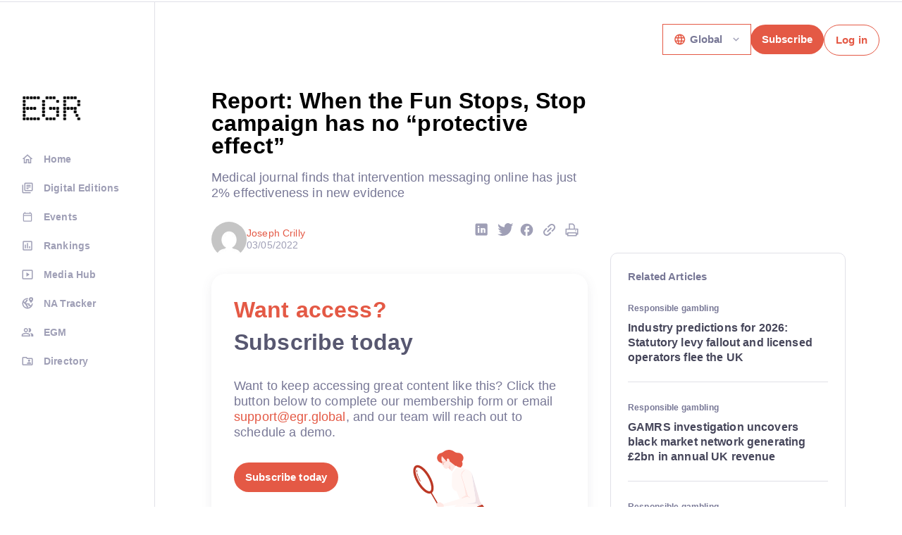

--- FILE ---
content_type: text/html; charset=UTF-8
request_url: https://www.egr.global/intel/news/report-when-the-fun-stops-stop-campaign-has-no-protective-effect/
body_size: 28317
content:
<!DOCTYPE html>
<html dir="ltr" lang="en-US" prefix="og: https://ogp.me/ns#" class="no-js">
    <head>
        <meta charset="UTF-8">
        <meta http-equiv="X-UA-Compatible" content="IE=edge,chrome=1">
        <meta name="viewport" content="width=device-width, initial-scale=1.0, maximum-scale=1.0, user-scalable=0">
        <meta name="description" content="B2B information for the global online gambling and gaming industry">
        <meta name="set_as_public_article" content="no" />        
        
		<!-- All in One SEO 4.9.1.1 - aioseo.com -->
		<title>Report: When the Fun Stops, Stop campaign has no “protective effect” - EGR Intel</title>
	<meta name="description" content="Medical journal finds that intervention messaging online has just 2% effectiveness in new evidence" />
	<meta name="robots" content="max-image-preview:large" />
	<meta name="author" content="Joseph Crilly"/>
	<link rel="canonical" href="//www.egr.global/intel/news/report-when-the-fun-stops-stop-campaign-has-no-protective-effect/" />
	<meta name="generator" content="All in One SEO (AIOSEO) 4.9.1.1" />
		<meta property="og:locale" content="en_US" />
		<meta property="og:site_name" content="EGR Intel - B2B information for the global online gambling and gaming industry" />
		<meta property="og:type" content="article" />
		<meta property="og:title" content="Report: When the Fun Stops, Stop campaign has no “protective effect” - EGR Intel" />
		<meta property="og:description" content="Medical journal finds that intervention messaging online has just 2% effectiveness in new evidence" />
		<meta property="og:url" content="//www.egr.global/intel/news/report-when-the-fun-stops-stop-campaign-has-no-protective-effect/" />
		<meta property="article:published_time" content="2022-05-03T11:23:36+00:00" />
		<meta property="article:modified_time" content="2025-08-20T13:40:39+00:00" />
		<meta name="twitter:card" content="summary_large_image" />
		<meta name="twitter:title" content="Report: When the Fun Stops, Stop campaign has no “protective effect” - EGR Intel" />
		<meta name="twitter:description" content="Medical journal finds that intervention messaging online has just 2% effectiveness in new evidence" />
		<script type="application/ld+json" class="aioseo-schema">
			{"@context":"https:\/\/schema.org","@graph":[{"@type":"BlogPosting","@id":"//www.egr.global\/intel\/news\/report-when-the-fun-stops-stop-campaign-has-no-protective-effect\/#blogposting","name":"Report: When the Fun Stops, Stop campaign has no \u201cprotective effect\u201d - EGR Intel","headline":"Report: When the Fun Stops, Stop campaign has no \u201cprotective effect\u201d","author":{"@id":"//www.egr.global\/intel\/author\/josephcrillysnahstareqw\/#author"},"publisher":{"@id":"//www.egr.global\/intel\/#organization"},"image":{"@type":"ImageObject","url":"//www.egr.global\/intel\/wp-content\/uploads\/sites\/2\/2019\/07\/iStock-170089383.jpg","width":702,"height":498,"caption":"Depressed man worried after loosing his money on gambling."},"datePublished":"2022-05-03T12:23:36+01:00","dateModified":"2025-08-20T14:40:39+01:00","inLanguage":"en-US","mainEntityOfPage":{"@id":"//www.egr.global\/intel\/news\/report-when-the-fun-stops-stop-campaign-has-no-protective-effect\/#webpage"},"isPartOf":{"@id":"//www.egr.global\/intel\/news\/report-when-the-fun-stops-stop-campaign-has-no-protective-effect\/#webpage"},"articleSection":"News, fun stops stop, charity, gambling harm, GamCare, Research, Responsible gambling, GambleAware, Gamcare, When The Fun Stops, Regulation, josephcrillysnahstareqw"},{"@type":"BreadcrumbList","@id":"//www.egr.global\/intel\/news\/report-when-the-fun-stops-stop-campaign-has-no-protective-effect\/#breadcrumblist","itemListElement":[{"@type":"ListItem","@id":"//www.egr.global\/intel#listItem","position":1,"name":"Home","item":"//www.egr.global\/intel","nextItem":{"@type":"ListItem","@id":"//www.egr.global\/intel\/.\/news\/#listItem","name":"News"}},{"@type":"ListItem","@id":"//www.egr.global\/intel\/.\/news\/#listItem","position":2,"name":"News","item":"//www.egr.global\/intel\/.\/news\/","nextItem":{"@type":"ListItem","@id":"//www.egr.global\/intel\/news\/report-when-the-fun-stops-stop-campaign-has-no-protective-effect\/#listItem","name":"Report: When the Fun Stops, Stop campaign has no \u201cprotective effect\u201d"},"previousItem":{"@type":"ListItem","@id":"//www.egr.global\/intel#listItem","name":"Home"}},{"@type":"ListItem","@id":"//www.egr.global\/intel\/news\/report-when-the-fun-stops-stop-campaign-has-no-protective-effect\/#listItem","position":3,"name":"Report: When the Fun Stops, Stop campaign has no \u201cprotective effect\u201d","previousItem":{"@type":"ListItem","@id":"//www.egr.global\/intel\/.\/news\/#listItem","name":"News"}}]},{"@type":"Organization","@id":"//www.egr.global\/intel\/#organization","name":"EGR Intel","description":"B2B information for the global online gambling and gaming industry","url":"//www.egr.global\/intel\/"},{"@type":"Person","@id":"//www.egr.global\/intel\/author\/josephcrillysnahstareqw\/#author","url":"//www.egr.global\/intel\/author\/josephcrillysnahstareqw\/","name":"Joseph Crilly","image":{"@type":"ImageObject","@id":"//www.egr.global\/intel\/news\/report-when-the-fun-stops-stop-campaign-has-no-protective-effect\/#authorImage","url":"https:\/\/secure.gravatar.com\/avatar\/92003887070a9fc9c137a24af6f340b7?s=96&d=mm&r=g","width":96,"height":96,"caption":"Joseph Crilly"}},{"@type":"WebPage","@id":"//www.egr.global\/intel\/news\/report-when-the-fun-stops-stop-campaign-has-no-protective-effect\/#webpage","url":"//www.egr.global\/intel\/news\/report-when-the-fun-stops-stop-campaign-has-no-protective-effect\/","name":"Report: When the Fun Stops, Stop campaign has no \u201cprotective effect\u201d - EGR Intel","description":"Medical journal finds that intervention messaging online has just 2% effectiveness in new evidence","inLanguage":"en-US","isPartOf":{"@id":"//www.egr.global\/intel\/#website"},"breadcrumb":{"@id":"//www.egr.global\/intel\/news\/report-when-the-fun-stops-stop-campaign-has-no-protective-effect\/#breadcrumblist"},"author":{"@id":"//www.egr.global\/intel\/author\/josephcrillysnahstareqw\/#author"},"creator":{"@id":"//www.egr.global\/intel\/author\/josephcrillysnahstareqw\/#author"},"image":{"@type":"ImageObject","url":"//www.egr.global\/intel\/wp-content\/uploads\/sites\/2\/2019\/07\/iStock-170089383.jpg","@id":"//www.egr.global\/intel\/news\/report-when-the-fun-stops-stop-campaign-has-no-protective-effect\/#mainImage","width":702,"height":498,"caption":"Depressed man worried after loosing his money on gambling."},"primaryImageOfPage":{"@id":"//www.egr.global\/intel\/news\/report-when-the-fun-stops-stop-campaign-has-no-protective-effect\/#mainImage"},"datePublished":"2022-05-03T12:23:36+01:00","dateModified":"2025-08-20T14:40:39+01:00"},{"@type":"WebSite","@id":"//www.egr.global\/intel\/#website","url":"//www.egr.global\/intel\/","name":"EGR Intel","description":"B2B information for the global online gambling and gaming industry","inLanguage":"en-US","publisher":{"@id":"//www.egr.global\/intel\/#organization"}}]}
		</script>
		<!-- All in One SEO -->


<!-- Open Graph Meta Tags generated by Blog2Social 847 - https://www.blog2social.com -->
<meta property="og:title" content="Report: When the Fun Stops, Stop campaign has no “protective effect”"/>
<meta property="og:description" content="Medical journal finds that intervention messaging online has just 2% effectiveness in new evidence"/>
<meta property="og:url" content="/intel/news/report-when-the-fun-stops-stop-campaign-has-no-protective-effect/"/>
<meta property="og:image" content="//www.egr.global/intel/wp-content/uploads/sites/2/2019/07/iStock-170089383.jpg"/>
<meta property="og:image:width" content="702" />
<meta property="og:image:height" content="498" />
<meta property="og:type" content="article"/>
<meta property="og:article:published_time" content="2022-05-03 12:23:36"/>
<meta property="og:article:modified_time" content="2025-08-20 14:40:39"/>
<meta property="og:article:tag" content="fun stops stop"/>
<meta property="og:article:tag" content="charity"/>
<meta property="og:article:tag" content="gambling harm"/>
<meta property="og:article:tag" content="GamCare"/>
<meta property="og:article:tag" content="Research"/>
<!-- Open Graph Meta Tags generated by Blog2Social 847 - https://www.blog2social.com -->

<!-- Twitter Card generated by Blog2Social 847 - https://www.blog2social.com -->
<meta name="twitter:card" content="summary">
<meta name="twitter:title" content="Report: When the Fun Stops, Stop campaign has no “protective effect”"/>
<meta name="twitter:description" content="Medical journal finds that intervention messaging online has just 2% effectiveness in new evidence"/>
<meta name="twitter:image" content="//www.egr.global/intel/wp-content/uploads/sites/2/2019/07/iStock-170089383.jpg"/>
<!-- Twitter Card generated by Blog2Social 847 - https://www.blog2social.com -->
<meta name="author" content="Joseph Crilly"/>
<link rel='dns-prefetch' href='//static.addtoany.com' />
<link rel='dns-prefetch' href='//platform.twitter.com' />
<link rel="alternate" type="application/rss+xml" title="EGR Intel &raquo; Feed" href="//www.egr.global/intel/feed/" />
<link rel="alternate" type="application/rss+xml" title="EGR Intel &raquo; Comments Feed" href="//www.egr.global/intel/comments/feed/" />
<link rel="alternate" type="application/rss+xml" title="EGR Intel &raquo; Report: When the Fun Stops, Stop campaign has no “protective effect” Comments Feed" href="//www.egr.global/intel/news/report-when-the-fun-stops-stop-campaign-has-no-protective-effect/feed/" />

    <meta property="og:title" content="Report: When the Fun Stops, Stop campaign has no “protective effect”"/>
    <meta property="og:description" content="Medical journal finds that intervention messaging online has just 2% effectiveness in new evidence"/>
    <meta property="og:type" content="article"/>
    <meta property="og:url" content="//www.egr.global/intel/news/report-when-the-fun-stops-stop-campaign-has-no-protective-effect/"/>
    <meta property="og:site_name" content="EGR Intel"/>
    <meta property="og:image" content="//www.egr.global/intel/wp-content/uploads/sites/2/2019/07/iStock-170089383-700x497.jpg"/>

<script type="text/javascript">
/* <![CDATA[ */
window._wpemojiSettings = {"baseUrl":"https:\/\/s.w.org\/images\/core\/emoji\/15.0.3\/72x72\/","ext":".png","svgUrl":"https:\/\/s.w.org\/images\/core\/emoji\/15.0.3\/svg\/","svgExt":".svg","source":{"concatemoji":"//www.egr.global\/intel\/wp-includes\/js\/wp-emoji-release.min.js?ver=6.5.7"}};
/*! This file is auto-generated */
!function(i,n){var o,s,e;function c(e){try{var t={supportTests:e,timestamp:(new Date).valueOf()};sessionStorage.setItem(o,JSON.stringify(t))}catch(e){}}function p(e,t,n){e.clearRect(0,0,e.canvas.width,e.canvas.height),e.fillText(t,0,0);var t=new Uint32Array(e.getImageData(0,0,e.canvas.width,e.canvas.height).data),r=(e.clearRect(0,0,e.canvas.width,e.canvas.height),e.fillText(n,0,0),new Uint32Array(e.getImageData(0,0,e.canvas.width,e.canvas.height).data));return t.every(function(e,t){return e===r[t]})}function u(e,t,n){switch(t){case"flag":return n(e,"\ud83c\udff3\ufe0f\u200d\u26a7\ufe0f","\ud83c\udff3\ufe0f\u200b\u26a7\ufe0f")?!1:!n(e,"\ud83c\uddfa\ud83c\uddf3","\ud83c\uddfa\u200b\ud83c\uddf3")&&!n(e,"\ud83c\udff4\udb40\udc67\udb40\udc62\udb40\udc65\udb40\udc6e\udb40\udc67\udb40\udc7f","\ud83c\udff4\u200b\udb40\udc67\u200b\udb40\udc62\u200b\udb40\udc65\u200b\udb40\udc6e\u200b\udb40\udc67\u200b\udb40\udc7f");case"emoji":return!n(e,"\ud83d\udc26\u200d\u2b1b","\ud83d\udc26\u200b\u2b1b")}return!1}function f(e,t,n){var r="undefined"!=typeof WorkerGlobalScope&&self instanceof WorkerGlobalScope?new OffscreenCanvas(300,150):i.createElement("canvas"),a=r.getContext("2d",{willReadFrequently:!0}),o=(a.textBaseline="top",a.font="600 32px Arial",{});return e.forEach(function(e){o[e]=t(a,e,n)}),o}function t(e){var t=i.createElement("script");t.src=e,t.defer=!0,i.head.appendChild(t)}"undefined"!=typeof Promise&&(o="wpEmojiSettingsSupports",s=["flag","emoji"],n.supports={everything:!0,everythingExceptFlag:!0},e=new Promise(function(e){i.addEventListener("DOMContentLoaded",e,{once:!0})}),new Promise(function(t){var n=function(){try{var e=JSON.parse(sessionStorage.getItem(o));if("object"==typeof e&&"number"==typeof e.timestamp&&(new Date).valueOf()<e.timestamp+604800&&"object"==typeof e.supportTests)return e.supportTests}catch(e){}return null}();if(!n){if("undefined"!=typeof Worker&&"undefined"!=typeof OffscreenCanvas&&"undefined"!=typeof URL&&URL.createObjectURL&&"undefined"!=typeof Blob)try{var e="postMessage("+f.toString()+"("+[JSON.stringify(s),u.toString(),p.toString()].join(",")+"));",r=new Blob([e],{type:"text/javascript"}),a=new Worker(URL.createObjectURL(r),{name:"wpTestEmojiSupports"});return void(a.onmessage=function(e){c(n=e.data),a.terminate(),t(n)})}catch(e){}c(n=f(s,u,p))}t(n)}).then(function(e){for(var t in e)n.supports[t]=e[t],n.supports.everything=n.supports.everything&&n.supports[t],"flag"!==t&&(n.supports.everythingExceptFlag=n.supports.everythingExceptFlag&&n.supports[t]);n.supports.everythingExceptFlag=n.supports.everythingExceptFlag&&!n.supports.flag,n.DOMReady=!1,n.readyCallback=function(){n.DOMReady=!0}}).then(function(){return e}).then(function(){var e;n.supports.everything||(n.readyCallback(),(e=n.source||{}).concatemoji?t(e.concatemoji):e.wpemoji&&e.twemoji&&(t(e.twemoji),t(e.wpemoji)))}))}((window,document),window._wpemojiSettings);
/* ]]> */
</script>
<style id='wp-emoji-styles-inline-css' type='text/css'>

	img.wp-smiley, img.emoji {
		display: inline !important;
		border: none !important;
		box-shadow: none !important;
		height: 1em !important;
		width: 1em !important;
		margin: 0 0.07em !important;
		vertical-align: -0.1em !important;
		background: none !important;
		padding: 0 !important;
	}
</style>
<link rel='stylesheet' id='wp-block-library-css' href='//www.egr.global/intel/wp-includes/css/dist/block-library/style.min.css?ver=6.5.7' type='text/css' media='all' />
<link rel='stylesheet' id='aioseo/css/src/vue/standalone/blocks/table-of-contents/global.scss-css' href='//www.egr.global/intel/wp-content/plugins/all-in-one-seo-pack/dist/Lite/assets/css/table-of-contents/global.e90f6d47.css?ver=4.9.1.1' type='text/css' media='all' />
<style id='co-authors-plus-coauthors-style-inline-css' type='text/css'>
.wp-block-co-authors-plus-coauthors.is-layout-flow [class*=wp-block-co-authors-plus]{display:inline}

</style>
<style id='co-authors-plus-avatar-style-inline-css' type='text/css'>
.wp-block-co-authors-plus-avatar :where(img){height:auto;max-width:100%;vertical-align:bottom}.wp-block-co-authors-plus-coauthors.is-layout-flow .wp-block-co-authors-plus-avatar :where(img){vertical-align:middle}.wp-block-co-authors-plus-avatar:is(.alignleft,.alignright){display:table}.wp-block-co-authors-plus-avatar.aligncenter{display:table;margin-inline:auto}

</style>
<style id='co-authors-plus-image-style-inline-css' type='text/css'>
.wp-block-co-authors-plus-image{margin-bottom:0}.wp-block-co-authors-plus-image :where(img){height:auto;max-width:100%;vertical-align:bottom}.wp-block-co-authors-plus-coauthors.is-layout-flow .wp-block-co-authors-plus-image :where(img){vertical-align:middle}.wp-block-co-authors-plus-image:is(.alignfull,.alignwide) :where(img){width:100%}.wp-block-co-authors-plus-image:is(.alignleft,.alignright){display:table}.wp-block-co-authors-plus-image.aligncenter{display:table;margin-inline:auto}

</style>
<style id='esab-accordion-style-inline-css' type='text/css'>
.wp-block-esab-accordion{position:relative}.wp-block-esab-accordion .esab__container{display:flex;flex-direction:column;justify-content:space-between}.wp-block-esab-accordion .wp-block-esab-accordion-child{box-sizing:border-box;overflow:hidden}.wp-block-esab-accordion .wp-block-esab-accordion-child.bs__one{box-shadow:0 8px 24px hsla(210,8%,62%,.2)}.wp-block-esab-accordion .wp-block-esab-accordion-child.bs__two{box-shadow:0 7px 29px 0 hsla(240,5%,41%,.2)}.wp-block-esab-accordion .wp-block-esab-accordion-child.bs__three{box-shadow:0 5px 15px rgba(0,0,0,.35)}.wp-block-esab-accordion .esab__head{align-items:center;display:flex;justify-content:space-between}.wp-block-esab-accordion .esab__head.esab__head_reverse{flex-direction:row-reverse}.wp-block-esab-accordion .esab__head.esab__head_reverse .esab__heading_txt{margin-left:.5em;margin-right:0}.wp-block-esab-accordion .esab__head .esab__heading_txt{margin-left:0;margin-right:.5em;width:100%}.wp-block-esab-accordion .esab__heading_tag{margin:0!important;padding:0!important}.wp-block-esab-accordion .esab__head{cursor:pointer}.wp-block-esab-accordion .esab__icon{cursor:pointer;height:30px;line-height:40px;position:relative;text-align:center;width:30px}.wp-block-esab-accordion .esab__icon .esab__collapse,.wp-block-esab-accordion .esab__icon .esab__expand{height:100%;left:0;position:absolute;top:0;width:100%}.wp-block-esab-accordion .esab__icon .esab__expand,.wp-block-esab-accordion .esab__icon.esab__active_icon .esab__collapse{display:none}.wp-block-esab-accordion .esab__icon.esab__active_icon .esab__expand{display:block}.wp-block-esab-accordion .esab__body{display:none}

</style>
<style id='elasticpress-related-posts-style-inline-css' type='text/css'>
.editor-styles-wrapper .wp-block-elasticpress-related-posts ul,.wp-block-elasticpress-related-posts ul{list-style-type:none;padding:0}.editor-styles-wrapper .wp-block-elasticpress-related-posts ul li a>div{display:inline}

</style>
<style id='classic-theme-styles-inline-css' type='text/css'>
/*! This file is auto-generated */
.wp-block-button__link{color:#fff;background-color:#32373c;border-radius:9999px;box-shadow:none;text-decoration:none;padding:calc(.667em + 2px) calc(1.333em + 2px);font-size:1.125em}.wp-block-file__button{background:#32373c;color:#fff;text-decoration:none}
</style>
<style id='global-styles-inline-css' type='text/css'>
body{--wp--preset--color--black: #000000;--wp--preset--color--cyan-bluish-gray: #abb8c3;--wp--preset--color--white: #ffffff;--wp--preset--color--pale-pink: #f78da7;--wp--preset--color--vivid-red: #cf2e2e;--wp--preset--color--luminous-vivid-orange: #ff6900;--wp--preset--color--luminous-vivid-amber: #fcb900;--wp--preset--color--light-green-cyan: #7bdcb5;--wp--preset--color--vivid-green-cyan: #00d084;--wp--preset--color--pale-cyan-blue: #8ed1fc;--wp--preset--color--vivid-cyan-blue: #0693e3;--wp--preset--color--vivid-purple: #9b51e0;--wp--preset--gradient--vivid-cyan-blue-to-vivid-purple: linear-gradient(135deg,rgba(6,147,227,1) 0%,rgb(155,81,224) 100%);--wp--preset--gradient--light-green-cyan-to-vivid-green-cyan: linear-gradient(135deg,rgb(122,220,180) 0%,rgb(0,208,130) 100%);--wp--preset--gradient--luminous-vivid-amber-to-luminous-vivid-orange: linear-gradient(135deg,rgba(252,185,0,1) 0%,rgba(255,105,0,1) 100%);--wp--preset--gradient--luminous-vivid-orange-to-vivid-red: linear-gradient(135deg,rgba(255,105,0,1) 0%,rgb(207,46,46) 100%);--wp--preset--gradient--very-light-gray-to-cyan-bluish-gray: linear-gradient(135deg,rgb(238,238,238) 0%,rgb(169,184,195) 100%);--wp--preset--gradient--cool-to-warm-spectrum: linear-gradient(135deg,rgb(74,234,220) 0%,rgb(151,120,209) 20%,rgb(207,42,186) 40%,rgb(238,44,130) 60%,rgb(251,105,98) 80%,rgb(254,248,76) 100%);--wp--preset--gradient--blush-light-purple: linear-gradient(135deg,rgb(255,206,236) 0%,rgb(152,150,240) 100%);--wp--preset--gradient--blush-bordeaux: linear-gradient(135deg,rgb(254,205,165) 0%,rgb(254,45,45) 50%,rgb(107,0,62) 100%);--wp--preset--gradient--luminous-dusk: linear-gradient(135deg,rgb(255,203,112) 0%,rgb(199,81,192) 50%,rgb(65,88,208) 100%);--wp--preset--gradient--pale-ocean: linear-gradient(135deg,rgb(255,245,203) 0%,rgb(182,227,212) 50%,rgb(51,167,181) 100%);--wp--preset--gradient--electric-grass: linear-gradient(135deg,rgb(202,248,128) 0%,rgb(113,206,126) 100%);--wp--preset--gradient--midnight: linear-gradient(135deg,rgb(2,3,129) 0%,rgb(40,116,252) 100%);--wp--preset--font-size--small: 13px;--wp--preset--font-size--medium: 20px;--wp--preset--font-size--large: 36px;--wp--preset--font-size--x-large: 42px;--wp--preset--spacing--20: 0.44rem;--wp--preset--spacing--30: 0.67rem;--wp--preset--spacing--40: 1rem;--wp--preset--spacing--50: 1.5rem;--wp--preset--spacing--60: 2.25rem;--wp--preset--spacing--70: 3.38rem;--wp--preset--spacing--80: 5.06rem;--wp--preset--shadow--natural: 6px 6px 9px rgba(0, 0, 0, 0.2);--wp--preset--shadow--deep: 12px 12px 50px rgba(0, 0, 0, 0.4);--wp--preset--shadow--sharp: 6px 6px 0px rgba(0, 0, 0, 0.2);--wp--preset--shadow--outlined: 6px 6px 0px -3px rgba(255, 255, 255, 1), 6px 6px rgba(0, 0, 0, 1);--wp--preset--shadow--crisp: 6px 6px 0px rgba(0, 0, 0, 1);}:where(.is-layout-flex){gap: 0.5em;}:where(.is-layout-grid){gap: 0.5em;}body .is-layout-flex{display: flex;}body .is-layout-flex{flex-wrap: wrap;align-items: center;}body .is-layout-flex > *{margin: 0;}body .is-layout-grid{display: grid;}body .is-layout-grid > *{margin: 0;}:where(.wp-block-columns.is-layout-flex){gap: 2em;}:where(.wp-block-columns.is-layout-grid){gap: 2em;}:where(.wp-block-post-template.is-layout-flex){gap: 1.25em;}:where(.wp-block-post-template.is-layout-grid){gap: 1.25em;}.has-black-color{color: var(--wp--preset--color--black) !important;}.has-cyan-bluish-gray-color{color: var(--wp--preset--color--cyan-bluish-gray) !important;}.has-white-color{color: var(--wp--preset--color--white) !important;}.has-pale-pink-color{color: var(--wp--preset--color--pale-pink) !important;}.has-vivid-red-color{color: var(--wp--preset--color--vivid-red) !important;}.has-luminous-vivid-orange-color{color: var(--wp--preset--color--luminous-vivid-orange) !important;}.has-luminous-vivid-amber-color{color: var(--wp--preset--color--luminous-vivid-amber) !important;}.has-light-green-cyan-color{color: var(--wp--preset--color--light-green-cyan) !important;}.has-vivid-green-cyan-color{color: var(--wp--preset--color--vivid-green-cyan) !important;}.has-pale-cyan-blue-color{color: var(--wp--preset--color--pale-cyan-blue) !important;}.has-vivid-cyan-blue-color{color: var(--wp--preset--color--vivid-cyan-blue) !important;}.has-vivid-purple-color{color: var(--wp--preset--color--vivid-purple) !important;}.has-black-background-color{background-color: var(--wp--preset--color--black) !important;}.has-cyan-bluish-gray-background-color{background-color: var(--wp--preset--color--cyan-bluish-gray) !important;}.has-white-background-color{background-color: var(--wp--preset--color--white) !important;}.has-pale-pink-background-color{background-color: var(--wp--preset--color--pale-pink) !important;}.has-vivid-red-background-color{background-color: var(--wp--preset--color--vivid-red) !important;}.has-luminous-vivid-orange-background-color{background-color: var(--wp--preset--color--luminous-vivid-orange) !important;}.has-luminous-vivid-amber-background-color{background-color: var(--wp--preset--color--luminous-vivid-amber) !important;}.has-light-green-cyan-background-color{background-color: var(--wp--preset--color--light-green-cyan) !important;}.has-vivid-green-cyan-background-color{background-color: var(--wp--preset--color--vivid-green-cyan) !important;}.has-pale-cyan-blue-background-color{background-color: var(--wp--preset--color--pale-cyan-blue) !important;}.has-vivid-cyan-blue-background-color{background-color: var(--wp--preset--color--vivid-cyan-blue) !important;}.has-vivid-purple-background-color{background-color: var(--wp--preset--color--vivid-purple) !important;}.has-black-border-color{border-color: var(--wp--preset--color--black) !important;}.has-cyan-bluish-gray-border-color{border-color: var(--wp--preset--color--cyan-bluish-gray) !important;}.has-white-border-color{border-color: var(--wp--preset--color--white) !important;}.has-pale-pink-border-color{border-color: var(--wp--preset--color--pale-pink) !important;}.has-vivid-red-border-color{border-color: var(--wp--preset--color--vivid-red) !important;}.has-luminous-vivid-orange-border-color{border-color: var(--wp--preset--color--luminous-vivid-orange) !important;}.has-luminous-vivid-amber-border-color{border-color: var(--wp--preset--color--luminous-vivid-amber) !important;}.has-light-green-cyan-border-color{border-color: var(--wp--preset--color--light-green-cyan) !important;}.has-vivid-green-cyan-border-color{border-color: var(--wp--preset--color--vivid-green-cyan) !important;}.has-pale-cyan-blue-border-color{border-color: var(--wp--preset--color--pale-cyan-blue) !important;}.has-vivid-cyan-blue-border-color{border-color: var(--wp--preset--color--vivid-cyan-blue) !important;}.has-vivid-purple-border-color{border-color: var(--wp--preset--color--vivid-purple) !important;}.has-vivid-cyan-blue-to-vivid-purple-gradient-background{background: var(--wp--preset--gradient--vivid-cyan-blue-to-vivid-purple) !important;}.has-light-green-cyan-to-vivid-green-cyan-gradient-background{background: var(--wp--preset--gradient--light-green-cyan-to-vivid-green-cyan) !important;}.has-luminous-vivid-amber-to-luminous-vivid-orange-gradient-background{background: var(--wp--preset--gradient--luminous-vivid-amber-to-luminous-vivid-orange) !important;}.has-luminous-vivid-orange-to-vivid-red-gradient-background{background: var(--wp--preset--gradient--luminous-vivid-orange-to-vivid-red) !important;}.has-very-light-gray-to-cyan-bluish-gray-gradient-background{background: var(--wp--preset--gradient--very-light-gray-to-cyan-bluish-gray) !important;}.has-cool-to-warm-spectrum-gradient-background{background: var(--wp--preset--gradient--cool-to-warm-spectrum) !important;}.has-blush-light-purple-gradient-background{background: var(--wp--preset--gradient--blush-light-purple) !important;}.has-blush-bordeaux-gradient-background{background: var(--wp--preset--gradient--blush-bordeaux) !important;}.has-luminous-dusk-gradient-background{background: var(--wp--preset--gradient--luminous-dusk) !important;}.has-pale-ocean-gradient-background{background: var(--wp--preset--gradient--pale-ocean) !important;}.has-electric-grass-gradient-background{background: var(--wp--preset--gradient--electric-grass) !important;}.has-midnight-gradient-background{background: var(--wp--preset--gradient--midnight) !important;}.has-small-font-size{font-size: var(--wp--preset--font-size--small) !important;}.has-medium-font-size{font-size: var(--wp--preset--font-size--medium) !important;}.has-large-font-size{font-size: var(--wp--preset--font-size--large) !important;}.has-x-large-font-size{font-size: var(--wp--preset--font-size--x-large) !important;}
.wp-block-navigation a:where(:not(.wp-element-button)){color: inherit;}
:where(.wp-block-post-template.is-layout-flex){gap: 1.25em;}:where(.wp-block-post-template.is-layout-grid){gap: 1.25em;}
:where(.wp-block-columns.is-layout-flex){gap: 2em;}:where(.wp-block-columns.is-layout-grid){gap: 2em;}
.wp-block-pullquote{font-size: 1.5em;line-height: 1.6;}
</style>
<link rel='stylesheet' id='custom-styles-css' href='//www.egr.global/intel/wp-content/themes/egr/assets/app.css?ver=1.0.37' type='text/css' media='all' />
<link rel='stylesheet' id='elasticpress-facets-css' href='//www.egr.global/intel/wp-content/plugins/elasticpress/dist/css/facets-styles.css?ver=5797fb4036fc4007a87a' type='text/css' media='all' />
<link rel='stylesheet' id='tablepress-default-css' href='//www.egr.global/intel/wp-content/plugins/tablepress/css/build/default.css?ver=3.1.3' type='text/css' media='all' />
<link rel='stylesheet' id='addtoany-css' href='//www.egr.global/intel/wp-content/plugins/add-to-any/addtoany.min.css?ver=1.16' type='text/css' media='all' />
<script type="text/javascript" id="addtoany-core-js-before">
/* <![CDATA[ */
window.a2a_config=window.a2a_config||{};a2a_config.callbacks=[];a2a_config.overlays=[];a2a_config.templates={};
a2a_config.track_links = 'bitly';
a2a_config.track_links_key = 'pageantmedia1|R_f790c7402bf44f10b7222c12ee976df0';
/* ]]> */
</script>
<script type="text/javascript" defer src="https://static.addtoany.com/menu/page.js" id="addtoany-core-js"></script>
<script type="text/javascript" src="//www.egr.global/intel/wp-includes/js/jquery/jquery.min.js?ver=3.7.1" id="jquery-core-js"></script>
<script type="text/javascript" src="//www.egr.global/intel/wp-includes/js/jquery/jquery-migrate.min.js?ver=3.4.1" id="jquery-migrate-js"></script>
<script type="text/javascript" defer src="//www.egr.global/intel/wp-content/plugins/add-to-any/addtoany.min.js?ver=1.1" id="addtoany-jquery-js"></script>
<script type="text/javascript" src="https://platform.twitter.com/widgets.js?ver=6.5.7" id="twitter-feed-script-js"></script>
<script type="text/javascript" src="//www.egr.global/intel/wp-content/themes/egr/assets/app.js?ver=1.0.12" id="custom-scripts-js"></script>
<script type="text/javascript" src="//www.egr.global/intel/wp-content/themes/egr/js/r-scripts.js?ver=1.0.15" id="redesign-scripts-js"></script>
<link rel="https://api.w.org/" href="//www.egr.global/intel/wp-json/" /><link rel="alternate" type="application/json" href="//www.egr.global/intel/wp-json/wp/v2/posts/39074" /><link rel="EditURI" type="application/rsd+xml" title="RSD" href="//www.egr.global/intel/xmlrpc.php?rsd" />
<meta name="generator" content="WordPress 6.5.7" />
<link rel='shortlink' href='//www.egr.global/intel/?p=39074' />
<link rel="alternate" type="application/json+oembed" href="//www.egr.global/intel/wp-json/oembed/1.0/embed?url=https%3A%2F%2Fwww.egr.global%2Fintel%2Fnews%2Freport-when-the-fun-stops-stop-campaign-has-no-protective-effect%2F" />
<link rel="alternate" type="text/xml+oembed" href="//www.egr.global/intel/wp-json/oembed/1.0/embed?url=https%3A%2F%2Fwww.egr.global%2Fintel%2Fnews%2Freport-when-the-fun-stops-stop-campaign-has-no-protective-effect%2F&#038;format=xml" />
<script type="text/javascript">
(function(url){
	if(/(?:Chrome\/26\.0\.1410\.63 Safari\/537\.31|WordfenceTestMonBot)/.test(navigator.userAgent)){ return; }
	var addEvent = function(evt, handler) {
		if (window.addEventListener) {
			document.addEventListener(evt, handler, false);
		} else if (window.attachEvent) {
			document.attachEvent('on' + evt, handler);
		}
	};
	var removeEvent = function(evt, handler) {
		if (window.removeEventListener) {
			document.removeEventListener(evt, handler, false);
		} else if (window.detachEvent) {
			document.detachEvent('on' + evt, handler);
		}
	};
	var evts = 'contextmenu dblclick drag dragend dragenter dragleave dragover dragstart drop keydown keypress keyup mousedown mousemove mouseout mouseover mouseup mousewheel scroll'.split(' ');
	var logHuman = function() {
		if (window.wfLogHumanRan) { return; }
		window.wfLogHumanRan = true;
		var wfscr = document.createElement('script');
		wfscr.type = 'text/javascript';
		wfscr.async = true;
		wfscr.src = url + '&r=' + Math.random();
		(document.getElementsByTagName('head')[0]||document.getElementsByTagName('body')[0]).appendChild(wfscr);
		for (var i = 0; i < evts.length; i++) {
			removeEvent(evts[i], logHuman);
		}
	};
	for (var i = 0; i < evts.length; i++) {
		addEvent(evts[i], logHuman);
	}
})('//www.egr.global/intel/?wordfence_lh=1&hid=FF4BF1F61276063DA07903650AE233EC');
</script><link rel="alternate" hreflang="en-gb" href="//www.egr.global/intel/news/report-when-the-fun-stops-stop-campaign-has-no-protective-effect"><link rel="icon" href="//www.egr.global/intel/wp-content/uploads/sites/2/2023/05/fav-global.png" sizes="32x32" />
<link rel="icon" href="//www.egr.global/intel/wp-content/uploads/sites/2/2023/05/fav-global.png" sizes="192x192" />
<link rel="apple-touch-icon" href="//www.egr.global/intel/wp-content/uploads/sites/2/2023/05/fav-global.png" />
<meta name="msapplication-TileImage" content="//www.egr.global/intel/wp-content/uploads/sites/2/2023/05/fav-global.png" />
<!-- Google Tag Manager -->
<script>(function(w,d,s,l,i){w[l]=w[l]||[];w[l].push({'gtm.start':
            new Date().getTime(),event:'gtm.js'});var f=d.getElementsByTagName(s)[0],
        j=d.createElement(s),dl=l!='dataLayer'?'&l='+l:'';j.async=true;j.src=
        'https://www.googletagmanager.com/gtm.js?id='+i+dl;f.parentNode.insertBefore(j,f);
    })(window,document,'script','dataLayer','GTM-M6L5TSKR');</script>
<!-- End Google Tag Manager -->
        <script>
    DEBUG_FEATURES = {
      "ADS": 'ads'
    }

    function debug(featureName) {
      const urlParams = new URLSearchParams(window.location.search);
      const debugUrlParam = urlParams.get('debug') || '';
      const debugFeatures = debugUrlParam.split(',');

      return debugFeatures.includes(featureName);
    }
</script>         <!-- Start GPT Async Tag -->
<script async src="https://url.uk.m.mimecastprotect.com/s/ty0iC1wA3UjvlEAsXsYtVEHKf?domain=securepubads.g.doubleclick.net"></script>
<script>
    var gptadslots = [];
    var googletag = googletag || {cmd: []};

    googletag.cmd.push(function () {
        const topLB = googletag.sizeMapping()
            .addSize([1675, 0], [[1670, 90], [970, 90], [728, 90]])
            .addSize([980, 0], [[970, 90], [728, 90]])
            .addSize([750, 0], [[728, 90]])
            .addSize([0, 0], [[320, 50]])
            .build();

        const secondLB = googletag.sizeMapping()
            .addSize([1670, 0], [[1386, 90], [970, 90], [728, 90]])
            .addSize([1000, 0], [[970, 90], [728, 90]])
            .addSize([750, 0], [[728, 90]])
            .addSize([0, 0], [[320, 50]])
            .build();

        const normalLB = googletag.sizeMapping()
            .addSize([750, 0], [[728, 90]])
            .addSize([0, 0], [[320, 50]])
            .build();

        const desktopThirdLeader = googletag.sizeMapping()
            .addSize([750, 0], [[728, 90]])
            .build();

        const loginPos = googletag.sizeMapping()
            .addSize([750, 0], [[728, 90]])
            .addSize([0, 0], [[320, 50]])
            .build();

        const mapping1 = googletag.sizeMapping()
            .addSize([1600, 0], [[970, 90]])
            .addSize([728, 0], [[728, 90]])
            .addSize([0, 0], [[320, 50]])
            .build();

        const mapping2 = googletag.sizeMapping()
            .addSize([1600, 1], [[300, 600]])
            .addSize([0, 0], [])
            .build();

        
                googletag.defineSlot('/21696142220/egr/Top_LB',
            [[1670,90],[970,90],[728,90]],
            'LB1')
            .setTargeting('pos', ['LB1'])
            .defineSizeMapping(topLB)
            .addService(googletag.pubads());
                googletag.defineSlot('/21696142220/egr/Top_LB',
            [[320,50]],
            'LB1_Mobile')
            .setTargeting('pos', ['LB1_Mob'])
            .defineSizeMapping(topLB)
            .addService(googletag.pubads());
                googletag.defineSlot('/21696142220/egr/Mid_LB1',
            [[1386,90],[970,90],[728,90]],
            'LB2')
            .setTargeting('pos', ['LB2'])
            .defineSizeMapping(secondLB)
            .addService(googletag.pubads());
                googletag.defineSlot('/21696142220/egr/Mid_LB1',
            [[320,50]],
            'LB2_Mobile')
            .setTargeting('pos', ['LB2_Mob'])
            .defineSizeMapping(secondLB)
            .addService(googletag.pubads());
                googletag.defineSlot('/21696142220/egr/DT_Mid_LB2',
            [[728,90]],
            'DTLB3')
            .setTargeting('pos', ['DTLB3'])
            .defineSizeMapping(desktopThirdLeader)
            .addService(googletag.pubads());
                googletag.defineSlot('/21696142220/egr/Bot_LB',
            [[728,90],[320,50]],
            'LB4')
            .setTargeting('pos', ['LB4'])
            .defineSizeMapping(normalLB)
            .addService(googletag.pubads());
                googletag.defineSlot('/21696142220/egr/MPU',
            [[300,250]],
            'MPU')
            .setTargeting('pos', ['MPU'])
            .defineSizeMapping([])
            .addService(googletag.pubads());
                googletag.defineSlot('/21696142220/egr/DMPU',
            [[300,600]],
            'DMPU')
            .setTargeting('pos', ['DMPU'])
            .defineSizeMapping([])
            .addService(googletag.pubads());
                googletag.defineSlot('/21696142220/egr/ros/DMPU',
            [[300,600]],
            'div-gpt-ad-3373253-1')
            .setTargeting('pos', ['DMPU'])
            .defineSizeMapping(mapping2)
            .addService(googletag.pubads());
                googletag.defineSlot('/21696142220/egr/Sky_Left',
            [[120,600]],
            'SkyLeft')
            .setTargeting('pos', ['SkyLeft'])
            .defineSizeMapping([])
            .addService(googletag.pubads());
                googletag.defineSlot('/21696142220/egr/Sky_Right',
            [[120,600]],
            'SkyRight')
            .setTargeting('pos', ['SkyRight'])
            .defineSizeMapping([])
            .addService(googletag.pubads());
                googletag.defineSlot('/21696142220/egr/Login_Upper',
            [[750,100],[320,50]],
            'loginCompPosUpper')
            .setTargeting('pos', ['loginCompPosUpper'])
            .defineSizeMapping(loginPos)
            .addService(googletag.pubads());
                googletag.defineSlot('/21696142220/egr/Login_Lower',
            [[750,100],[320,50]],
            'loginCompPosLower')
            .setTargeting('pos', ['loginCompPosLower'])
            .defineSizeMapping(loginPos)
            .addService(googletag.pubads());
                googletag.defineSlot('/21696142220/egr/Mob_Sticky_LB',
            [[320,50]],
            'StickyMobLB')
            .setTargeting('pos', ['StickyMobLB'])
            .defineSizeMapping([])
            .addService(googletag.pubads());
                googletag.defineSlot('/21696142220/egr/ros/LB2',
            [[970,90],[728,90],[320,50]],
            'div-gpt-ad-3373253-3')
            .setTargeting('pos', ['LB2'])
            .defineSizeMapping(mapping1)
            .addService(googletag.pubads());
                googletag.defineSlot('/21696142220/egr/ros/LB1',
            [[970,90],[728,90],[320,50]],
            'div-gpt-ad-3373253-2')
            .setTargeting('pos', ['LB1'])
            .defineSizeMapping(mapping1)
            .addService(googletag.pubads());
                googletag.pubads().enableSingleRequest();
        googletag.pubads().collapseEmptyDivs();
        googletag.pubads().setTargeting('network', ['intel']);
        googletag.pubads().setTargeting('environment', [debug(DEBUG_FEATURES.ADS) ? 'dev' : 'prod']);
        googletag.pubads().setTargeting('adsState', [debug(DEBUG_FEATURES.ADS) ? 'test' : 'live']);
        if (document.querySelector('#login-page-wrapper')) {
            googletag.pubads().setTargeting('Page', ['login']);
        }
        googletag.enableServices();
    });
</script>
    </head>
    <body id="website-post-source" oncopy="return false" oncut="return false" class="post-template-default single single-post postid-39074 single-format-standard" x-data="{ burgerIsActive : false }" website="2">
        <div id="page-loader">
            <div class="loader"></div>
        </div>
        <div class="header">
            <a class="header__logo" href="/">
                <svg width="84" height="42" viewBox="0 0 84 42" fill="none" xmlns="http://www.w3.org/2000/svg" xmlns:xlink="http://www.w3.org/1999/xlink">
                    <rect width="84" height="42" fill="url(#pattern0)"/>
                    <defs>
                        <pattern id="pattern0" patternContentUnits="objectBoundingBox" width="1" height="1">
                            <use xlink:href="#image0_144_2595" transform="matrix(0.0017762 0 0 0.0035524 0 -0.0133215)"/>
                        </pattern>
                        <image id="image0_144_2595" width="563" height="289" xlink:href="[data-uri]"/>
                    </defs>
                </svg>
            </a>

            <div class="header__right">
                <div class="header__right-burger">
                    <div class="header__button-container" id="burger">
                        <a href="/why-subscribe/" class="button">Subscribe</a><script type="text/javascript">
  if (!window.Zephr) window.Zephr = {};
  if (!window.Zephr.outcomes) window.Zephr.outcomes = {};
  window.Zephr.outcomes['egr-subscribe-button'] = {
    featureLabel: 'EGR Subscribe button',
    outcomeId: 'transformation/1',
    outcomeLabel: 'Subscribe button'
  };
</script>

                    </div>

                    <div class="header__egr-accounts-buttons-container">
                        
                        <a class="button button--secondary" id="logout-button" href="/login/">Log in</a>
                        
                    </div>

                    <div class="header__right-burger-items" id="burger"
                         @click="burgerIsActive = ! burgerIsActive"
                    >
                        <span class="header__right-burger-item"></span>
                    </div>
                </div>
            </div>
        </div>
        <div class="leaderboard-top">
            <div class="ads-holder">
    <div id='LB1' class="leaderboard-ad">
        <script>
            googletag.cmd.push(function () {
                googletag.display('LB1');
            });
        </script>
    </div>
</div>        </div>
        <div class="page-content">
            
<div class="menu" :class="burgerIsActive ? 'menu--active' : ''">
    <div class="menu__inner">
        <div class="menu__top">
            <a class="menu__logo" href="/"></a>
            <span class="menu-close" @click="burgerIsActive = false" :class="burgerIsActive ? 'menu-close--active' : ''"></span>

            <nav class="menu__container">
                <ul class="menu__items">
                                            <li class="menu__item ">
                            <a
                                class="
                                    icon icon--home                                                                    "
                                href="/intel"
                            >
                                Home                            </a>
                        </li>
                                            <li class="menu__item ">
                            <a
                                class="
                                    icon icon--digital-editions                                                                    "
                                href="/intel/digital-editions/"
                            >
                                Digital Editions                            </a>
                        </li>
                                            <li class="menu__item ">
                            <a
                                class="
                                    icon icon--events                                                                    "
                                href="/events/"
                            >
                                Events                            </a>
                        </li>
                                            <li class="menu__item ">
                            <a
                                class="
                                    icon icon--ranking                                                                    "
                                href="/rankings/"
                            >
                                Rankings                            </a>
                        </li>
                                            <li class="menu__item ">
                            <a
                                class="
                                    icon icon--media-hub                                                                    "
                                href="/media-hub/"
                            >
                                Media Hub                            </a>
                        </li>
                                            <li class="menu__item ">
                            <a
                                class="
                                    icon icon--na-tracker                                                                    "
                                href="/northamerica/database/"
                            >
                                NA Tracker                            </a>
                        </li>
                                            <li class="menu__item ">
                            <a
                                class="
                                    icon icon--partners                                                                    "
                                href="/egm/"
                            >
                                EGM                            </a>
                        </li>
                                            <li class="menu__item ">
                            <a
                                class="
                                    icon icon--directory                                                                    "
                                href="/directory-V2/"
                            >
                                Directory                            </a>
                        </li>
                                    </ul>
            </nav>
        </div>
    </div>
</div>

<main>
    <div class="container">
        <section class="section-single-header">
            <div class="section-single-header-item">
                <div class="banner-horizontal banner-horizontal-large">
                    <div class="ads-holder">
    <div id='LB2' class="leaderboard-ad">
        <script>
            googletag.cmd.push(function () {
                googletag.display('LB2');
            });
        </script>
    </div>
</div>                    <div class="ads-holder">
    <div id='LB1_Mobile' class="leaderboard-ad">
        <script>
            googletag.cmd.push(function () {
                googletag.display('LB1_Mobile');
            });
        </script>
    </div>
</div>                </div>
            </div>
            <div class="section-single-header__buttons-container">
                                    <div class="global-switcher serafim">
    <div class="dropdown-filter-container"
         x-data="{
            open: false,
            globalSite: {
                text: 'Global',
                path: '//www.egr.global/intel/',
                slug: 'intel'
            },
            naSite: {
                text: 'North America',
                path: '//www.egr.global/northamerica/',
                slug: 'northamerica'
            },
            text: '',

            goToUrl(siteUrl, cookieValue) {
                changeCookieValue('egr_user_main_menu', cookieValue, 7);
                window.location.href = siteUrl;
            }
         }"

         x-init="
            text = window.location.href.includes(naSite.slug) ? naSite.text : globalSite.text;
         "
         :class="{ 'dropdown-filter-container--open': open }"
    >
        <div class="dropdown-wrapper">
            <button class="dropdown-filter dropdown-filter--global-dropdown-filter"
                    @click="open = !open"
                    @click.outside="open = false"

            ><span x-text="text"></span></button>
            <div class="dropdown-container" x-show="open">
                <div class="dropdown-items-container">
                    <div class="checkbox-container">
                        <label class="checkbox-wrapper checkbox-wrapper-no-tick">
                            <input class="checkbox" type="radio" @click="goToUrl('//www.egr.global/intel', globalSite.slug)"
                                   :value="globalSite.text" x-model="text"/>
                            <span class="checkbox-checktext" x-text="globalSite.text"></span>
                        </label>
                    </div>
                    <div class="checkbox-container">
                        <label class="checkbox-wrapper checkbox-wrapper-no-tick">
                            <input class="checkbox" type="radio" @click="goToUrl('//www.egr.global/northamerica', naSite.slug)" :value="naSite.text"
                                   x-model="text"/>
                            <span class="checkbox-checktext" x-text="naSite.text"></span>
                        </label>
                    </div>
                </div>
            </div>
        </div>
    </div>
    <div class="global-switcher__button-container" id="burger">
        <a href="/why-subscribe/" class="button">Subscribe</a><script type="text/javascript">
  if (!window.Zephr) window.Zephr = {};
  if (!window.Zephr.outcomes) window.Zephr.outcomes = {};
  window.Zephr.outcomes['egr-subscribe-button'] = {
    featureLabel: 'EGR Subscribe button',
    outcomeId: 'transformation/1',
    outcomeLabel: 'Subscribe button'
  };
</script>

    </div>
</div>
                                <div class="section-single-header__egr-accounts-buttons-container">
                    
                    <a class="button button--secondary" id="logout-button" href="/login/">Log in</a>
                    
                </div>
            </div>
        </section>
        <section class="section-single-content">
            <div class="content-container">
                <div class="content-main">
                        <div class="container-flex article-page footer-gutter-20"
         x-data="{
                    open: true,
                    emailError: 'init',
                    emailValue: '',
                    passwordError: 'init',
                    passwordValue: '',

                    validateForm() {
                        this.validateEmail();
                        this.validatePassword();
                    },

                    validateEmail() {
                        if (this.emailValue === '') {
                            this.emailError = 'Email is required';

                            return;
                        }

                        if (this.emailValue.indexOf('@') === -1) {
                            this.emailError = 'Email has invalid format';

                            return;
                        }

                        this.emailError = '';
                    },

                    validatePassword () {
                        if (this.passwordValue === '') {
                            this.passwordError = 'Password is required';

                            return;
                        }

                        this.passwordError = '';
                    }
             }"
    >
        <!-- Article page left side start -->
        <div id="content-wrap">
            <a class="print_logo" style="display: none" href="https://www.egr.global">
                <img src="//www.egr.global/intel/wp-content/themes/egr/images/logo-dark.png">
            </a>
            <!--Print Title-->
            <div class="article-title">
                <h1 class="title text--bold">Report: When the Fun Stops, Stop campaign has no “protective effect”</h1>
            </div>
            <!--Print Excerpt-->
            <div class="article-excerpt excerpt subtitle--large">
                <p>Medical journal finds that intervention messaging online has just 2% effectiveness in new evidence</p>
            </div>
            <!--Print Author -->
            <div class="author-social-wrap">
                    <div class="article-author">
        <div class="author-wrap-right">
            <img src="https://secure.gravatar.com/avatar/92003887070a9fc9c137a24af6f340b7?s=96&d=mm&r=g" />
        </div>
        <div class="author-wrap-left">
            <div class="authors-names">
                                    <a class="link link-general text" href="//www.egr.global/intel/author/josephcrillysnahstareqw/">
                        <span class="author-name">Joseph Crilly</span>
                    </a>
                            </div>
            <div class="article-date">
                <span>03/05/2022</span>
            </div>
        </div>
    </div>
                    
<!-- AddToAny BEGIN -->
<div
    x-data="{
        checkA2AUrlAndFix() {
            var protocol = window.location.protocol;
            var socialWraps = document.querySelectorAll('.a2a_kit');

            socialWraps.forEach(function(socialWrap) {
                var url = socialWrap.getAttribute('data-a2a-url');

                if (!url.startsWith('http://') && !url.startsWith('https://')) {
                    if (url.startsWith('//')) {
                        url = protocol + url;
                    } else {
                        url = protocol + '//' + url;
                    }
                    socialWrap.setAttribute('data-a2a-url', url);
                }
            });
        }
    }"
    x-init="window.addEventListener('load', checkA2AUrlAndFix)"
    data-a2a-url="//www.egr.global/intel/news/report-when-the-fun-stops-stop-campaign-has-no-protective-effect/"
    data-a2a-title="Report: When the Fun Stops, Stop campaign has no “protective effect”"
    class="social-wrap a2a_kit"
>
            <a class="a2a_button_linkedin">
            <span class="icon icon-social icon--linkedin"></span>
        </a>
        <a class="a2a_button_x">
            <span class="icon icon-social icon--twitter"></span>
        </a>
        <a class="a2a_button_facebook">
            <span class="icon icon-social icon--facebook"></span>
        </a>
        <a class="a2a_dd">
            <span class="icon icon-social icon--share"></span>
        </a>
        <a href="#" onclick="window.print()">
            <span class="icon icon-social icon--print"></span>
        </a>
    
</div>
<!-- AddToAny END -->            </div>
            <!--Print Content -->
            <div class="login-popup-content-container" x-data="{
                        open: true,
                        emailError: 'init',
                        emailValue: '',
                        passwordError: 'init',
                        passwordValue: '',
                        validateForm() {
                            this.validateEmail();
                            this.validatePassword();
                        },
                        validateEmail() {
                            if (this.emailValue === '') {
                                this.emailError = 'Email is required';
                                return;
                            }
                            if (this.emailValue.indexOf('@') === -1) {
                                this.emailError = 'Email has invalid format';
                                return;
                            }
                            this.emailError = '';
                        },
                        validatePassword () {
                            if (this.passwordValue === '') {
                                this.passwordError = 'Password is required';
                                return;
                            }
                            this.passwordError = '';
                        }
                    }">
                <style></style><div class="content-access__container">
    <div class="content-access">
        <div class="content-access__header">
            <div class="content-access__header-action">
                <span class="title text--bold">Want access?</span>
            </div>
            <div class="content-access__header-title">
                <span class="title text--bold">Subscribe today</span>
            </div>
        </div>
        <div class="content-access__main">
            <span class="subtitle--large">Want to keep accessing great content like this? Click the button below to complete our membership form or email <a
                    href="mailto:support@egr.global">support@egr.global</a>, and our team will reach out to schedule a demo.</span>
        </div>
        <div class="content-access__footer">
            <div class="content-access__footer-right">
                <a href="/why-subscribe/" class="button button-membership">Subscribe today</a>
            </div>
            <div class="content-access__footer-left">
                <div class="content-access__footer-left-image">
                    <svg width="auto" height="auto" viewBox="0 0 297 231" fill="none" xmlns="http://www.w3.org/2000/svg">
                        <path d="M132.074 90.1019L156.098 65.0116L151.38 38.2592C149.468 34.7313 150.713 30.4298 154.167 28.6153L154.431 28.4784C156.257 27.5198 158.438 27.4137 160.411 28.184C162.385 28.9543 163.96 30.5273 164.725 32.4975L167.83 65.1793C167.943 66.3655 167.441 67.5261 166.502 68.2587L134.737 93.0906L132.076 90.1019H132.074Z" fill="white"/>
                        <path d="M132.074 90.1019L156.098 65.0116L151.38 38.2592C149.468 34.7313 150.713 30.4298 154.167 28.6153L154.431 28.4784C156.257 27.5198 158.438 27.4137 160.411 28.184C162.385 28.9543 163.96 30.5273 164.725 32.4975L167.83 65.1793C167.943 66.3655 167.441 67.5261 166.502 68.2587L134.737 93.0906L132.076 90.1019H132.074Z" fill="#FFF7F5"/>
                        <path d="M133.07 94.5951L132.895 97.7806L132.209 101.649C132.209 101.649 132.169 102.358 131.522 102.825L128.539 104.881C128.539 104.881 127.378 105.528 127.171 103.919L126.731 97.9175L127.305 95.5519L129.054 92.808L132.074 90.1035L134.735 93.0922L133.07 94.5968V94.5951Z" fill="#FFE8E4"/>
                        <path d="M136.749 93.8882L120.589 109.696L117.677 106.711L133.838 90.903C134.087 90.6582 134.488 90.6633 134.733 90.915L136.761 92.9947C137.006 93.2446 137.001 93.6452 136.749 93.8899V93.8882Z" fill="#E45945"/>
                        <path d="M112.797 107.958L115.486 110.716L116.496 111.751L119.219 114.543L120.58 109.687L119.622 108.703L118.612 107.667L117.668 106.702L112.797 107.958Z" fill="#E45945"/>
                        <path d="M122.257 105.156C122.463 105.367 122.457 105.702 122.249 105.908L120.859 107.263C120.648 107.469 120.313 107.464 120.107 107.255C119.902 107.044 119.907 106.709 120.116 106.503L121.506 105.148C121.716 104.942 122.052 104.947 122.257 105.156Z" fill="white"/>
                        <path d="M122.188 105.224C122.368 105.409 122.364 105.704 122.179 105.883C121.994 106.063 121.7 106.06 121.52 105.875C121.341 105.69 121.344 105.396 121.529 105.216C121.714 105.036 122.008 105.04 122.188 105.224Z" fill="#E45945"/>
                        <path d="M112.795 107.981L119.217 114.564L118.82 114.952L112.398 108.368L112.795 107.981Z" fill="white"/>
                        <path d="M129.054 92.8064L127.212 94.5695C127.212 94.5695 126.562 95.0967 126.572 95.985L126.386 96.9196C126.348 97.1131 126.365 97.3116 126.439 97.4948L127.668 100.579C127.709 100.684 127.8 100.761 127.907 100.786C128.015 100.812 128.132 100.783 128.216 100.709C128.457 100.495 128.717 100.088 128.727 99.3297L128.192 97.2295L129.825 96.0467C129.825 96.0467 133.536 93.676 131.11 90.968L129.056 92.8081L129.054 92.8064Z" fill="#FFE8E4"/>
                        <path d="M0.327789 182.731C0.327789 183.493 0.380829 184.248 0.486969 184.996C0.851562 187.572 1.83749 190.088 3.39346 192.544L3.4003 192.551C8.48581 200.557 19.665 207.842 35.2998 213.86C39.6305 215.529 44.3 217.099 49.2726 218.563C75.5765 226.291 110.429 230.998 148.663 230.998C230.586 230.998 296.999 209.384 296.999 182.729C296.999 156.075 230.586 134.461 148.663 134.461C133.181 134.461 118.262 135.236 104.236 136.666C102.846 136.804 101.468 136.956 100.097 137.109C85.7595 138.725 72.4235 141.036 60.4638 143.916H60.457C23.9752 152.711 0.327789 166.816 0.327789 182.729V182.731Z" fill="#E45945"/>
                        <mask id="mask0_1241_20413" style="mask-type:luminance" maskUnits="userSpaceOnUse" x="0" y="134" width="297" height="97">
                            <path d="M148.664 231C66.7409 231 0.328766 209.389 0.328766 182.731C0.328766 156.073 66.7409 134.463 148.664 134.463C230.588 134.463 297 156.073 297 182.731C297 209.389 230.588 231 148.664 231Z" fill="white"/>
                        </mask>
                        <g mask="url(#mask0_1241_20413)">
                            <path d="M344.461 236.498H373.949L250.332 157.066H220.845L344.461 236.498Z" fill="white"/>
                            <path d="M322.366 222.301L220.844 157.066V175.564L322.366 240.8V222.301Z" fill="#FFD0C9"/>
                            <path d="M314.952 254.957H344.439L220.823 175.525H191.335L314.952 254.957Z" fill="white"/>
                            <path d="M292.858 240.76L191.335 175.525V194.023L292.858 259.259V240.76Z" fill="#FFD0C9"/>
                            <path d="M285.5 273.55H314.987L191.371 194.118H161.883L285.5 273.55Z" fill="white"/>
                            <path d="M263.405 259.353L161.883 194.118V212.616L263.405 277.851V259.353Z" fill="#FFD0C9"/>
                            <path d="M255.989 292.009H285.477L161.86 212.577H132.372L255.989 292.009Z" fill="white"/>
                            <path d="M233.894 277.812L132.372 212.577V231.075L233.894 296.311V277.812Z" fill="#FFD0C9"/>
                        </g>
                        <path d="M231.381 197.549C231.381 197.193 235.787 196.904 241.22 196.904C246.653 196.904 251.059 197.193 251.059 197.549C251.059 197.906 246.653 198.195 241.22 198.195C235.787 198.195 231.381 197.906 231.381 197.549Z" fill="#FFD0C9"/>
                        <path d="M153.878 221.88C153.878 221.524 158.284 221.235 163.717 221.235C169.15 221.235 173.556 221.524 173.556 221.88C173.556 222.236 169.15 222.525 163.717 222.525C158.284 222.525 153.878 222.236 153.878 221.88Z" fill="#FFD0C9"/>
                        <path d="M162.609 212.048L165.288 219.679L164.624 219.841L162.828 214.906L162.174 220.444L156.271 221.894C155.949 221.253 156.225 220.67 156.483 220.321C156.622 220.122 156.815 219.963 157.029 219.857C157.68 219.547 159.645 218.616 159.838 217.631C159.994 216.837 159.41 212.799 159.41 212.799L162.609 212.044V212.048Z" fill="#483193"/>
                        <path d="M231.784 186.251L239.146 189.599L238.804 190.191L233.999 188.07L237.543 192.375L234.503 197.639C233.818 197.428 233.587 196.824 233.515 196.396C233.467 196.158 233.486 195.908 233.558 195.682C233.784 194.999 234.472 192.935 233.897 192.115C233.431 191.453 230.114 189.078 230.114 189.078L231.784 186.247V186.251Z" fill="#2A1968"/>
                        <path d="M157.823 90.3465L164.499 152.018C164.691 153.938 165.771 155.679 167.405 156.72L228.13 192.447L233.202 185.169L179.993 146.457L180.575 110.161L180.601 108.347L180.774 97.9893V97.8233L180.952 86.5465L157.822 90.3482L157.823 90.3465Z" fill="#BC3825"/>
                        <path d="M172.897 80.2628L156.009 87.084L157.83 90.338L165.192 100.1C165.192 100.1 179.677 93.6587 179.608 93.1401C179.538 92.6214 172.897 80.2628 172.897 80.2628Z" fill="#BC3825"/>
                        <path d="M146.7 4.26777C144.69 4.30543 142.701 3.67039 141.044 2.46705C137.438 -0.210075 132.566 -0.843411 128.424 1.23632C127.595 1.65227 126.842 2.1538 126.166 2.72551C125.086 3.61218 123.804 4.22669 122.423 4.51597C121.842 4.63236 121.271 4.82579 120.721 5.10137C117.31 6.81309 116.031 11.029 117.864 14.5158C118.782 16.26 120.304 17.4925 122.024 18.0745C123.378 18.5332 124.619 19.2983 125.646 20.3065C127.445 22.1638 129.747 23.3962 132.186 23.8875C134.714 24.3993 137.381 24.1049 139.807 22.8878C140.942 22.3178 141.94 21.5852 142.787 20.7328C144.196 19.3583 146.034 18.5041 148.018 18.3056C148.836 18.2268 149.649 18.0026 150.419 17.6157C153.831 15.904 155.11 11.6881 153.276 8.2013C151.945 5.66796 149.338 4.21642 146.702 4.26777H146.7Z" fill="#E45945"/>
                        <path d="M142.525 23.7197C144.845 26.2 148.66 26.39 151.043 24.1579C152.032 23.2301 152.623 22.0354 152.806 20.767C153.066 18.9851 152.525 17.0748 151.166 15.6216C150.837 15.269 150.483 14.966 150.101 14.7075C149.911 14.5877 149.728 14.4764 149.547 14.3669C149.514 14.3515 149.492 14.3361 149.461 14.3207C148.619 13.8876 147.71 13.6514 146.799 13.6274C145.297 13.5863 143.804 14.0981 142.647 15.1817C140.264 17.4154 140.204 21.2377 142.524 23.7163L142.525 23.7197Z" fill="#E45945"/>
                        <path d="M130.634 23.0982L132.727 25.183L135.533 27.9749L140.108 32.5263L145.461 24.6747L132.837 14.7416L130.634 23.0982Z" fill="#FFE8E4"/>
                        <path d="M132.522 24.9042L132.727 25.1832L135.533 27.9751C136.579 25.3356 135.819 23.1754 134.276 20.8149L132.522 24.9042Z" fill="#FFD0C9"/>
                        <path d="M134.086 18.1961C133.953 18.5435 133.994 18.9783 134.138 19.3617C134.838 21.3781 134.343 23.4219 133.27 24.829C132.82 25.4229 132.279 25.9005 131.669 26.2206C130.146 27.0439 128.261 26.8574 126.748 24.9094C126.574 24.6886 125.16 21.7787 125.206 21.7838L125.194 21.7599C124.965 21.8163 124.609 21.9071 124.374 21.9807C124.174 22.0372 123.963 21.9379 123.871 21.7633L123.847 21.7171C123.768 21.5664 123.756 21.3799 123.799 21.2412L124.275 18.3399L123.886 16.8866C123.782 16.498 123.679 16.1078 123.592 15.7243C123.493 15.2896 123.405 14.877 123.318 14.4645C123.309 14.3943 123.297 14.343 123.289 14.2728C123.032 12.4156 123.198 10.5669 123.765 8.85522C127.294 12.7768 130.05 15.9109 130.05 15.9109L131.036 15.6216C130.843 14.9541 130.702 14.1119 130.754 13.6891C130.839 13.0575 131.177 12.5491 131.668 12.3334C132.159 12.116 132.705 12.2547 133.213 12.6176C135.165 13.9767 134.721 16.5836 134.088 18.1961H134.086Z" fill="#FFE8E4"/>
                        <path d="M126.091 18.0777C125.488 16.9326 124.537 15.8713 123.958 16.1623C123.379 16.4533 123.708 17.8261 124.311 18.9713C124.913 20.1164 125.865 21.1777 126.443 20.8867C127.022 20.5957 126.693 19.2229 126.091 18.0777ZM125.865 18.1907C126.526 19.4471 126.635 20.4981 126.322 20.6556C126.009 20.8131 125.197 20.113 124.538 18.8566C123.878 17.6002 123.768 16.5492 124.081 16.3917C124.394 16.2342 125.206 16.9343 125.865 18.1907Z" fill="#E45945"/>
                        <path d="M131.104 15.707L126.04 18.2489L125.918 18.0178L130.983 15.476L131.104 15.707Z" fill="#E45945"/>
                        <path d="M137.008 31.7407L140.623 38.1973L146.553 24.2024L143.379 22.1603L137.008 31.7407Z" fill="white"/>
                        <path d="M137.759 50.1297C137.858 51.3023 138.183 52.4748 138.726 53.5138C139.739 55.4481 141.632 58.1286 144.421 58.1423L156.002 87.0806L175.312 79.4052L180.536 77.3324L178.775 74.6381L177.265 72.3204L176.159 68.4605L173.855 60.3624L170.723 49.3441L166.822 35.6692C166.418 34.471 165.855 33.3652 165.153 32.3519C164.114 30.8627 162.789 29.5977 161.252 28.6374C160.139 27.9356 158.921 27.393 157.623 27.0353L145.843 23.8241L138.26 33.0622L137.757 50.1349L137.759 50.1297Z" fill="#FFF7F5"/>
                        <g style="mix-blend-mode:multiply" opacity="0.5">
                            <path d="M166.909 123.576L180.577 110.16L180.603 108.345L180.775 97.9876L179.61 93.14L166.909 123.576Z" fill="#AC2F1D"/>
                        </g>
                        <path d="M156.126 214.735L164.157 212.798L155.542 143.473L182.379 97.5254C185.071 92.2191 186.194 87.101 183.782 82.0001C183.043 80.4562 181.985 78.8951 180.535 77.334L170.214 81.3908L158.848 85.8532L139.478 140.493C139.132 141.477 139.079 142.544 139.305 143.569L156.124 214.737L156.126 214.735Z" fill="#D0412C"/>
                        <path d="M170.214 81.3892L183.783 81.9985C183.044 80.4546 181.986 78.8935 180.536 77.3324L170.214 81.3892Z" fill="#BC3825"/>
                        <path d="M161.056 32.3159L167.107 71.0897L153.963 75.9904L173.584 75.7986L175.313 79.4069L180.537 77.334L178.776 74.6398L177.266 72.3221L176.16 68.4622L173.856 60.3641L170.724 49.3458L166.823 35.6709C166.419 34.4727 165.856 33.3669 165.154 32.3536C164.644 31.6227 164.064 30.9448 163.425 30.3303L161.058 32.3193L161.056 32.3159Z" fill="url(#paint0_linear_1241_20413)" fill-opacity="0.1"/>
                        <path d="M106.284 61.6992C107.294 61.6992 108.23 61.4681 109.069 60.9854C114.098 58.0892 113.097 47.5844 106.743 36.549C100.387 25.5152 91.8031 19.3787 86.7741 22.275C81.7451 25.1712 82.7447 35.676 89.1003 46.7114C94.3964 55.9068 101.24 61.7009 106.284 61.7009V61.6992ZM89.6275 24.8631C92.9465 24.8631 99.0865 29.9143 103.862 38.2059C106.512 42.807 108.263 47.5313 108.788 51.5077C109.235 54.8832 108.72 57.348 107.409 58.1029C104.603 59.7188 97.409 54.4792 91.9777 45.0493C89.328 40.4482 87.5769 35.7239 87.0514 31.7476C86.6047 28.3721 87.1199 25.9072 88.431 25.1523C88.77 24.9572 89.1722 24.8631 89.6275 24.8631Z" fill="#BC3825"/>
                        <path d="M93.4189 44.6386C93.4891 44.6386 93.561 44.6215 93.626 44.5838C93.8246 44.4691 93.8931 44.2158 93.7784 44.0172C91.7226 40.4466 90.1838 36.6637 89.4477 33.3635C89.3981 33.1393 89.1756 32.9989 88.9513 33.0486C88.7271 33.0982 88.5867 33.3207 88.6364 33.545C89.3895 36.9256 90.9609 40.7924 93.0577 44.4332C93.1348 44.5667 93.2751 44.642 93.4172 44.642L93.4189 44.6386Z" fill="#BC3825"/>
                        <path d="M88.6973 31.9479C88.7162 31.9479 88.7333 31.9479 88.7521 31.9444C88.9797 31.9136 89.139 31.7048 89.1099 31.4788C88.9729 30.4484 88.937 29.5189 89.0037 28.7161C89.0226 28.4868 88.8531 28.2865 88.6237 28.2677C88.3978 28.2488 88.1941 28.4183 88.1752 28.6477C88.1033 29.5087 88.141 30.498 88.2848 31.5884C88.3122 31.7972 88.4902 31.9496 88.6956 31.9496L88.6973 31.9479Z" fill="#BC3825"/>
                        <path d="M123.614 87.0805C123.755 87.0805 123.897 87.0446 124.028 86.9693C124.426 86.7399 124.562 86.2332 124.333 85.8344L108.721 58.7294C108.491 58.3323 107.985 58.1953 107.586 58.4247C107.189 58.6541 107.052 59.1607 107.281 59.5596L122.894 86.6646C123.048 86.9316 123.327 87.0805 123.614 87.0805Z" fill="#BC3825"/>
                        <path d="M126.197 76.1632L125.57 76.2694C125.57 76.2694 123.163 75.1157 122.323 74.2085C122.323 74.2085 121.808 73.7497 121.068 73.8062L118.086 74.1314C118.086 74.1314 117.419 74.0801 117.378 75.0267L115.865 75.5453C115.865 75.5453 115.212 75.7952 115.526 76.5296L118.117 80.9749C118.117 80.9749 118.602 81.9198 119.897 81.9317C120.024 81.9317 120.149 81.9214 120.274 81.8975L123.369 81.3104C123.504 81.2847 123.634 81.2402 123.757 81.1786L126.255 79.929L126.939 79.7955L126.198 76.1632H126.197Z" fill="#FFE8E4"/>
                        <path d="M154.845 46.2665L157.298 63.827L149.449 69.0272L162.398 65.5935L154.845 46.2665Z" fill="#FFE8E4"/>
                        <path d="M165.715 34.5822C165.169 30.6059 161.619 27.8757 157.762 28.4577L157.469 28.5022C155.429 28.8103 153.609 30.0153 152.473 31.8041C151.336 33.5928 150.999 35.7924 151.549 37.8345L160.022 65.4222L126.198 76.1632L126.939 79.7955L168.328 74.484C169.249 74.3659 170.083 73.8815 170.641 73.1386C171.199 72.3974 171.434 71.4611 171.291 70.5436L165.715 34.5822Z" fill="white"/>
                        <path d="M165.715 34.5822C165.169 30.6059 161.619 27.8757 157.762 28.4577L157.469 28.5022C155.429 28.8103 153.609 30.0153 152.473 31.8041C151.336 33.5928 150.999 35.7924 151.549 37.8345L160.022 65.4222L126.198 76.1632L126.939 79.7955L168.328 74.484C169.249 74.3659 170.083 73.8815 170.641 73.1386C171.199 72.3974 171.434 71.4611 171.291 70.5436L165.715 34.5822Z" fill="#FFF7F5"/>
                        <path d="M152.252 68.1285C152.276 68.1285 152.3 68.1251 152.324 68.1165L154.082 67.5585C154.207 67.5191 154.277 67.3856 154.236 67.2589C154.197 67.134 154.063 67.0638 153.937 67.1049L152.179 67.6629C152.054 67.7023 151.984 67.8358 152.025 67.9625C152.057 68.0635 152.151 68.1285 152.252 68.1285Z" fill="#FFD0C9"/>
                        <path d="M155.248 67.1768C155.272 67.1768 155.296 67.1734 155.32 67.1648L160.094 65.6483C160.219 65.6089 160.287 65.4771 160.249 65.3521L151.776 37.7644C151.246 35.7942 151.573 33.6648 152.673 31.9326C153.392 30.8011 154.397 29.9025 155.582 29.3325C155.7 29.276 155.749 29.1339 155.693 29.0141C155.636 28.896 155.494 28.8463 155.374 28.9028C154.111 29.5105 153.038 30.4691 152.271 31.6758C151.099 33.521 150.751 35.7891 151.318 37.8945L159.724 65.2648L155.174 66.7095C155.049 66.7489 154.979 66.8824 155.018 67.0091C155.051 67.1101 155.145 67.1751 155.246 67.1751L155.248 67.1768Z" fill="#FFD0C9"/>
                        <path d="M162.629 67.204C162.711 67.204 162.79 67.163 162.834 67.0877C162.901 66.9747 162.863 66.8292 162.75 66.7607L160.143 65.2167C160.03 65.15 159.885 65.1876 159.816 65.3006C159.75 65.4136 159.787 65.5591 159.9 65.6276L162.507 67.1715C162.545 67.1938 162.588 67.204 162.629 67.204Z" fill="#FFD0C9"/>
                        <path opacity="0.8" d="M0.487389 184.996C0.785233 187.108 1.80541 189.698 3.39388 192.545L3.40073 192.551C8.48624 200.557 19.6655 207.842 35.3003 213.861C39.6309 215.529 44.3005 217.099 49.273 218.563L104.236 136.667L118.825 114.927L112.401 108.345L60.4642 143.92H60.4574L0.487389 184.998V184.996Z" fill="#FFE8E4"/>
                        <defs>
                            <linearGradient id="paint0_linear_1241_20413" x1="180.537" y1="57.0246" x2="154.651" y2="56.3916" gradientUnits="userSpaceOnUse">
                                <stop stop-color="#AD3D4C"/>
                                <stop offset="0.515625" stop-color="#4B3B7D"/>
                                <stop offset="1" stop-color="#3F7293"/>
                            </linearGradient>
                        </defs>
                    </svg>
                </div>
            </div>
        </div>
    </div>
</div>
<script type="text/javascript">
  if (!window.Zephr) window.Zephr = {};
  if (!window.Zephr.outcomes) window.Zephr.outcomes = {};
  window.Zephr.outcomes['egr-global-article-content'] = {
    featureLabel: 'EGR Global Article Content',
    outcomeId: 'transformation/2',
    outcomeLabel: 'Call to Subscribe'
  };
</script>
            </div>
            <div class="article-bottom-container">
                <!--Print All Story Topics -->
                <div class="article-sec-topics">
                                                <span class="article-sec-topic secondary-topic-article "><a class="-primary-topic" href="//www.egr.global/intel/key_themes/gambleaware/" target="_blank">GambleAware</a></span>
                                                    <span class="article-sec-topic secondary-topic-article "><a class="-primary-topic" href="//www.egr.global/intel/key_themes/gamcare/" target="_blank">Gamcare</a></span>
                                                    <span class="article-sec-topic secondary-topic-article "><a class="-primary-topic" href="//www.egr.global/intel/./news/" target="_blank">News</a></span>
                                                    <span class="article-sec-topic secondary-topic-article "><a class="-primary-topic" href="//www.egr.global/intel/key_themes/regulation/" target="_blank">Regulation</a></span>
                                                    <span class="article-sec-topic secondary-topic-article "><a class="-primary-topic" href="//www.egr.global/intel/story_labels/responsible-gambling/" target="_blank">Responsible gambling</a></span>
                                                    <span class="article-sec-topic secondary-topic-article "><a class="-primary-topic" href="//www.egr.global/intel/key_themes/when-the-fun-stops/" target="_blank">When The Fun Stops</a></span>
                                                            </div>
                <!--Print Socials -->
                <div class="article-end-social-wrap">
                    
<!-- AddToAny BEGIN -->
<div
    x-data="{
        checkA2AUrlAndFix() {
            var protocol = window.location.protocol;
            var socialWraps = document.querySelectorAll('.a2a_kit');

            socialWraps.forEach(function(socialWrap) {
                var url = socialWrap.getAttribute('data-a2a-url');

                if (!url.startsWith('http://') && !url.startsWith('https://')) {
                    if (url.startsWith('//')) {
                        url = protocol + url;
                    } else {
                        url = protocol + '//' + url;
                    }
                    socialWrap.setAttribute('data-a2a-url', url);
                }
            });
        }
    }"
    x-init="window.addEventListener('load', checkA2AUrlAndFix)"
    data-a2a-url="//www.egr.global/intel/news/report-when-the-fun-stops-stop-campaign-has-no-protective-effect/"
    data-a2a-title="Report: When the Fun Stops, Stop campaign has no “protective effect”"
    class="social-wrap a2a_kit"
>
            <a class="a2a_dd">
            <span class="icon icon-social icon--share-general"></span>
        </a>
    
</div>
<!-- AddToAny END -->                </div>
            </div>
        </div>
    </div>
<!--End Single Article - News-->
                </div>
                <div class="content-sidebar">
                    <!-- Article page left side end -->
                    
<!-- Article sidebar start -->
<div id="sidebar">
    <!--Related:  Article related content start-->
            <div class="related-content">
            <h4 class="subtitle--small text--bold">Related Articles</h4>
                                            <div class="related-content-info subtitle text--bold">
                    <div>
                         <span class="card-post__top-sidebar caption text--bold">Responsible gambling</span>                    </div>

                    <a href="//www.egr.global/intel/news/industry-predictions-for-2026-statutory-levy-fallout-and-licensed-operators-flee-the-uk/">
                        Industry predictions for 2026: Statutory levy fallout and licensed operators flee the UK                    </a>
                </div>
                                            <div class="related-content-info subtitle text--bold">
                    <div>
                         <span class="card-post__top-sidebar caption text--bold">Responsible gambling</span>                    </div>

                    <a href="//www.egr.global/intel/news/gamrs-investigation-uncovers-black-market-network-generating-2bn-in-annual-uk-revenue/">
                        GAMRS investigation uncovers black market network generating £2bn in annual UK revenue                     </a>
                </div>
                                            <div class="related-content-info subtitle text--bold">
                    <div>
                         <span class="card-post__top-sidebar caption text--bold">Responsible gambling</span>                    </div>

                    <a href="//www.egr.global/intel/news/bgc-highlights-record-online-engagement-during-safer-gambling-week/">
                        BGC highlights record online engagement during Safer Gambling Week                    </a>
                </div>
                                            <div class="related-content-info subtitle text--bold">
                    <div>
                         <span class="card-post__top-sidebar caption text--bold">Betting</span> <span class="card-post__top-sidebar caption text--bold">Legal</span> <span class="card-post__top-sidebar caption text--bold">Legislation</span> <span class="card-post__top-sidebar caption text--bold">Regulation</span> <span class="card-post__top-sidebar caption text--bold">Responsible gambling</span>                    </div>

                    <a href="//www.egr.global/intel/insight/uk-deposit-limits-mark-a-new-era-of-player-empowerment/">
                        UK deposit limits mark a new era of player empowerment                    </a>
                </div>
                    </div>
        <!-- Article related content end-->

    <!-- Banner sidebar start -->
    <div class="banner-vertical banner-vertical-sidebar">
        <!-- Article MPU start -->
        <div class="ads-holder">
    <div id='DMPU' class="mpu-ad">
        <script>
            googletag.cmd.push(function () {
                googletag.display('DMPU');
            });
        </script>
    </div>
</div>        <!-- Article MPU end -->
    </div>
    <!-- Banner sidebar end -->
</div>
<!-- Article sidebar start -->                </div>
            </div>
        </section>
    </div>

<div class="ads-holder">
    <div id='DTLB3' class="leaderboard-ad">
        <script>
            googletag.cmd.push(function () {
                googletag.display('DTLB3');
            });
        </script>
    </div>
</div><div class="ads-holder">
    <div id='LB2_Mobile' class="leaderboard-ad">
        <script>
            googletag.cmd.push(function () {
                googletag.display('LB2_Mobile');
            });
        </script>
    </div>
</div>
<footer class="footer container" role="contentinfo">
    <section class="section-footer-header">
        <div class="subscription-description">
            <div class="subscribe-header">
                <span class="subtitle--large text--bold">Sign up to our weekly newsletter</span>
            </div>
            <div class="subscribe-description">
                <span>Stay up to date with all the latest gaming industry's news and events.</span>
            </div>
        </div>
        <div class="subscription-form">
            <a href="/sign-up-to-our-newsletter/" class="button" target="_blank">Stay updated</a>
        </div>
    </section>
    <section class="section-footer-middle">
        <div class="logo-info">
            <div class="logo-container"></div>
            <div class="quote-container">
                <span>Explore the world's leading news<br> source covering the online gambling industry</span>
            </div>
        </div>
        <div class="menu-about">
            <span class="column-header subtitle--small text--bold">About</span>
            
<nav class="menu__container">
    <ul class="menu__items">
                    <li>
                <a href="/about/">
                    About EGR                </a>
            </li>
                    <li>
                <a href="/advertise-with-us/">
                    Advertise with us                </a>
            </li>
                    <li>
                <a href="/privacy/">
                    Privacy statement                </a>
            </li>
                    <li>
                <a href="/terms-and-conditions/">
                    Terms & Conditions                </a>
            </li>
                    <li>
                <a href="/cookies/">
                    Cookie Policy                </a>
            </li>
            </ul>
</nav>        </div>
        <div class="company-info">
            <span class="column-header subtitle--small text--bold">Company</span>
            <div class="company-address">
                <span class="footer-link-heading text--bold">Pageant Gaming Media UK </span><br>
                <span>11-33 St John Street, London</span><br>
                <span>EC1M 4AA, United Kingdom</span>
            </div>
            <div class="company-address">
                <span class="footer-link-heading text--bold">Pageant Gaming Media US </span><br>
                <span>200 Park Avenue S, 16th Fl,</span><br>
                <span>Suite 1603 New York, NY 10003</span>
            </div>
        </div>
        <div class="contacts">
            <span class="column-header subtitle--small text--bold">Contact Us</span><br>
            <div class="rollover-email">
                <span></span><a href="mailto:support@egr.global">support@egr.global</a>
            </div>
            <div class="rollover-phone">
                <span></span><a href="tel:+44 20 7149 0699">+44 20 7149 0699</a><br>
            </div>
            <div class="rollover-social-media">
                <a href="https://twitter.com/EGRIntel" target="_blank" class="social-media-link social-media-link--x"></a>
                <a href="https://www.linkedin.com/company/egr-global/" target="_blank" class="social-media-link social-media-link--linkedin"></a>
                <a href="https://www.instagram.com/egr.global/" target="_blank" class="social-media-link social-media-link--instagram"></a>
            </div>
        </div>
    </section>

    <section class="section-footer-bottom">
        <div class="copyright-text">© <!--2016-->2026 EGR Global. All Rights Reserved.</div>
    </section>
</footer>
</main>
</div>
<script type="text/javascript">
  if (!window.Zephr) window.Zephr = {};
  window.Zephr.accessDetails = {"isAuthenticated":false,"accessDecisions":{},"entitlements":{},"credits":{},"meters":{},"trials":{},"timeTrials":{},"trialTrackingDetails":[],"testGroups":{},"activeProducts":[]};
</script>
</body>
<script type="module"  src="//www.egr.global/intel/wp-content/plugins/all-in-one-seo-pack/dist/Lite/assets/table-of-contents.95d0dfce.js?ver=4.9.1.1" id="aioseo/js/src/vue/standalone/blocks/table-of-contents/frontend.js-js"></script>
        <script type="text/javascript">
            /* <![CDATA[ */
           document.querySelectorAll("ul.nav-menu").forEach(
               ulist => { 
                    if (ulist.querySelectorAll("li").length == 0) {
                        ulist.style.display = "none";

                                            } 
                }
           );
            /* ]]> */
        </script>
        </html>

--- FILE ---
content_type: text/html; charset=utf-8
request_url: https://www.google.com/recaptcha/api2/aframe
body_size: 265
content:
<!DOCTYPE HTML><html><head><meta http-equiv="content-type" content="text/html; charset=UTF-8"></head><body><script nonce="wHG4r6p3xEaUy2n-epP80w">/** Anti-fraud and anti-abuse applications only. See google.com/recaptcha */ try{var clients={'sodar':'https://pagead2.googlesyndication.com/pagead/sodar?'};window.addEventListener("message",function(a){try{if(a.source===window.parent){var b=JSON.parse(a.data);var c=clients[b['id']];if(c){var d=document.createElement('img');d.src=c+b['params']+'&rc='+(localStorage.getItem("rc::a")?sessionStorage.getItem("rc::b"):"");window.document.body.appendChild(d);sessionStorage.setItem("rc::e",parseInt(sessionStorage.getItem("rc::e")||0)+1);localStorage.setItem("rc::h",'1767522374836');}}}catch(b){}});window.parent.postMessage("_grecaptcha_ready", "*");}catch(b){}</script></body></html>

--- FILE ---
content_type: text/css
request_url: https://www.egr.global/intel/wp-content/themes/egr/assets/app.css?ver=1.0.37
body_size: 42997
content:
/*! normalize.css v8.0.1 | MIT License | github.com/necolas/normalize.css */html{-webkit-text-size-adjust:100%;line-height:1.15}body{margin:0}main{display:block}h1{font-size:2em;margin:.67em 0}hr{box-sizing:content-box;height:0;overflow:visible}pre{font-family:monospace,monospace;font-size:1em}a{background-color:transparent}abbr[title]{border-bottom:none;text-decoration:underline;-webkit-text-decoration:underline dotted;text-decoration:underline dotted}b,strong{font-weight:bolder}code,kbd,samp{font-family:monospace,monospace;font-size:1em}small{font-size:80%}sub,sup{font-size:75%;line-height:0;position:relative;vertical-align:baseline}sub{bottom:-.25em}sup{top:-.5em}img{border-style:none}button,input,optgroup,select,textarea{font-family:inherit;font-size:100%;line-height:1.15;margin:0}button,input{overflow:visible}button,select{text-transform:none}[type=button],[type=reset],[type=submit],button{-webkit-appearance:button}[type=button]::-moz-focus-inner,[type=reset]::-moz-focus-inner,[type=submit]::-moz-focus-inner,button::-moz-focus-inner{border-style:none;padding:0}[type=button]:-moz-focusring,[type=reset]:-moz-focusring,[type=submit]:-moz-focusring,button:-moz-focusring{outline:1px dotted ButtonText}fieldset{padding:.35em .75em .625em}legend{box-sizing:border-box;color:inherit;display:table;max-width:100%;padding:0;white-space:normal}progress{vertical-align:baseline}textarea{overflow:auto}[type=checkbox],[type=radio]{box-sizing:border-box;padding:0}[type=number]::-webkit-inner-spin-button,[type=number]::-webkit-outer-spin-button{height:auto}[type=search]{-webkit-appearance:textfield;outline-offset:-2px}[type=search]::-webkit-search-decoration{-webkit-appearance:none}::-webkit-file-upload-button{-webkit-appearance:button;font:inherit}details{display:block}summary{display:list-item}[hidden],template{display:none}@font-face{font-display:swap;font-family:Neue Haas Grotesk Display Pro;font-style:normal;font-weight:500;src:url(/wp-content/themes/egr/assets/fonts/NeueHaasDisplayRoman.ttf?f111946ee0be92cf78e4da4100f3b736) format("ttf")}@font-face{font-display:swap;font-family:Neue Haas Grotesk Display Pro;font-style:normal;font-weight:500;src:url(/wp-content/themes/egr/assets/fonts/NeueHaasDisplayRoman.woff2?8a043f5b9f1dc4e63f7a4e57c41d3a4d) format("woff2")}@font-face{font-display:swap;font-family:Neue Haas Grotesk Display Pro;font-style:normal;font-weight:600;src:url(/wp-content/themes/egr/assets/fonts/NeueHaasDisplayMedium.woff2?09fb56357dd55dd8d4585ffc5e6f7820) format("woff2")}*{box-sizing:border-box}html{font-family:Arial,sans-serif;font-size:14px;font-weight:400;letter-spacing:.01em;line-height:1.25}body{-webkit-touch-callout:none;color:#000;-webkit-user-select:none;-moz-user-select:none;user-select:none;-ms-user-select:none}@media print{body{margin:0;padding:0}body .content-container,body .page-content{display:block!important}body #onetrust-consent-sdk,body .section-single-header,body .top-story-border-news,body iframe{display:none}body .article-end-social-wrap,body .social-wrap{display:none!important}body .content-sidebar,body .header,body .leaderboard-top,body .menu,body footer{display:none}body .print_logo{display:block!important;margin:10px 0 20px}body .print_logo img{height:50px}body .ads-holder{display:none}}img,svg{display:block}h1,h2,h3,h4,h5,h6{font-size:16px;margin:0}figure{margin:0}#page-loader{align-items:center;background:rgba(0,0,0,.3);display:flex;display:none;height:100%;justify-content:center;left:0;position:fixed;top:0;width:100%;z-index:9999}.loader{animation:spin .9s linear infinite;border-color:transparent currentcolor currentcolor transparent;border-radius:50%;border-style:solid;border-width:5px;color:#a6a6a6;display:block;height:40px;margin:40px auto;padding:0;width:40px}@keyframes spin{to{transform:rotate(1turn)}}.buttons-container{grid-column-gap:8px;-moz-column-gap:8px;column-gap:8px;display:flex;overflow:hidden}@media (min-width:0px) and (max-width:960px){.buttons-container{-ms-overflow-style:none;background-color:#efeff4;overflow-x:scroll;scrollbar-width:none;width:100%}.buttons-container::-webkit-scrollbar{display:none}.buttons-container::-webkit-scrollbar:after{background-color:red;content:"";height:40px;width:20px}}.buttons-container .scroll-buttons-shadow{background:linear-gradient(269.49deg,#efeff4 31.01%,rgba(239,239,244,0) 82.11%);display:none;height:50px;position:absolute;width:80px}@media (min-width:0px) and (max-width:640px){.buttons-container .scroll-buttons-shadow{display:block}}.buttons-container .scroll-buttons-shadow-start{left:0;transform:rotate(-180deg)}.buttons-container .scroll-buttons-shadow-end{right:-2px;top:-7px}.buttons-container .scroll-buttons-shadow--hidden{display:none}.button{align-items:center;background-color:#e45945;border:unset;border-radius:35px;color:#fff;cursor:pointer;display:inline-flex;font-size:15px;font-weight:600;line-height:18px;outline:none;padding:12px 16px;text-align:center;text-decoration:none;transition:all .3s}.button:hover{background-color:#bc3825;text-decoration:none}.button svg{fill:#fff;display:inline-block;height:18px;margin-right:4px;width:18px}.button span+svg{margin-left:4px;margin-right:0}.button--secondary{background-color:#fff;border:1px solid #e45945;color:#e45945}.button--secondary:hover{background-color:#ffd0c9;text-decoration:none}.button--secondary:after{background-color:#e45945!important}.button--secondary svg{fill:#e45945}.button--product-all,.button--product-awards-archive,.button--product-bingo,.button--product-casino,.button--product-lottery,.button--product-poker,.button--product-slots,.button--product-sportsbetting,.button--product-sushi{box-shadow:none;color:#787896;padding:10px 16px}.button--product-all:hover,.button--product-awards-archive:hover,.button--product-bingo:hover,.button--product-casino:hover,.button--product-lottery:hover,.button--product-poker:hover,.button--product-slots:hover,.button--product-sportsbetting:hover,.button--product-sushi:hover{box-shadow:none;color:#fff}.button--product-all-active,.button--product-awards-archive-active,.button--product-bingo-active,.button--product-casino-active,.button--product-lottery-active,.button--product-poker-active,.button--product-slots-active,.button--product-sportsbetting-active,.button--product-sushi-active{box-shadow:0 4px 8px #e0e0e7;color:#fff;pointer-events:none}.button--product-all{background-color:#ffc1c1}.button--product-all-active,.button--product-all:hover{background-color:#f56767}.button--product-sushi{background-color:#ffd0c9}.button--product-sushi-active,.button--product-sushi:hover{background-color:#e45945}.button--product-slots{background-color:#dadaff}.button--product-slots-active,.button--product-slots:hover{background-color:#6c6af1}.button--product-poker{background-color:#d3e9dd}.button--product-poker-active,.button--product-poker:hover{background-color:#57cc8d}.button--product-casino{background-color:#e7d7fb}.button--product-casino-active,.button--product-casino:hover{background-color:#bd8bd9}.button--product-sportsbetting{background-color:#cbe3f0}.button--product-sportsbetting-active,.button--product-sportsbetting:hover{background-color:#63a9cc}.button--product-lottery{background-color:#ecdbae}.button--product-lottery-active,.button--product-lottery:hover{background-color:#e2a448}.button--product-bingo{background-color:#ffcceb}.button--product-bingo-active,.button--product-bingo:hover{background-color:#ec64c6}.button--product-awards-archive{background-color:#fff;box-shadow:inset 0 0 0 1px #f56767;white-space:nowrap}.button--product-awards-archive-active,.button--product-awards-archive:hover{background-color:#f56767}@media (min-width:0px) and (max-width:640px){.global-switcher__button-container{display:none}}.scroll-buttons-container-wrapper{overflow:hidden;position:relative;width:100%}.scroll-buttons-container-wrapper .buttons-container-v2{grid-column-gap:8px;-moz-column-gap:8px;column-gap:8px;display:flex}@media (max-width:1200px){.scroll-buttons-container-wrapper .buttons-container-v2{-ms-overflow-style:none;background-color:#efeff4;overflow-x:scroll;padding:0 1px;scrollbar-width:none;width:calc(100% - 2px)}.scroll-buttons-container-wrapper .buttons-container-v2::-webkit-scrollbar{display:none}.scroll-buttons-container-wrapper .buttons-container-v2::-webkit-scrollbar:after{background-color:red;content:"";height:40px;width:20px}}.scroll-buttons-container-wrapper .buttons-container-v2 .scroll-buttons-shadow-v2{background:linear-gradient(269.49deg,#efeff4 31.01%,rgba(239,239,244,0) 82.11%);display:none;height:100%;position:absolute;width:80px}@media (max-width:1200px){.scroll-buttons-container-wrapper .buttons-container-v2 .scroll-buttons-shadow-v2{display:block}}.scroll-buttons-container-wrapper .buttons-container-v2 .scroll-buttons-shadow-v2-start{left:-1px;transform:rotate(-180deg)}.scroll-buttons-container-wrapper .buttons-container-v2 .scroll-buttons-shadow-v2-end{right:-1px}.scroll-buttons-container-wrapper .buttons-container-v2 .scroll-buttons-shadow-v2--hidden{display:none}.scroll-buttons-container-wrapper .buttons-container-v2 .scroll-arrow{align-items:center;background:transparent;border:none;cursor:pointer;display:flex;height:100%;justify-content:center;position:absolute;right:0;top:50%;transform:translateY(-50%);width:30px;z-index:2}.scroll-buttons-container-wrapper .buttons-container-v2 .button-wrapper{margin:1px 0}.container{margin:0 auto;max-width:100%}@media (min-width:1920px){.container{max-width:1700px}}.container--md{max-width:900px}.container--lg{max-width:1200px}.menu{height:100vh}.menu__inner{background-color:#fff;border-right:1px solid #e0e0e7;display:flex;flex-direction:column;height:100%;justify-content:space-between;overflow-y:auto;padding:32px 0}@media (min-width:641px) and (max-width:960px){.menu__inner{width:76px}}@media (min-width:641px){.menu__inner{bottom:0;left:0;padding:132px 0 32px;position:fixed;top:0}}@media (min-width:961px){.menu__inner{width:220px}}.menu .menu__top{padding:0 20px}@media (min-width:0px) and (max-width:640px){.menu{left:0;position:fixed;top:0;transform:translate(-100%);transition:transform .2s;width:250px;z-index:100}.menu--active{box-shadow:3px 0 15px rgba(87,87,112,.25);transform:translate(0)}}@media (min-width:641px) and (max-width:960px){.menu{overflow:hidden}}.menu-close{background-color:#787896;cursor:pointer;display:none;height:14px;margin-left:5px;margin-top:5px;-webkit-mask-image:url("data:image/svg+xml;charset=utf-8,%3Csvg width='14' height='14' fill='none' xmlns='http://www.w3.org/2000/svg'%3E%3Cpath d='M14 1.41 12.59 0 7 5.59 1.41 0 0 1.41 5.59 7 0 12.59 1.41 14 7 8.41 12.59 14 14 12.59 8.41 7 14 1.41Z' fill='%23787896'/%3E%3C/svg%3E");mask-image:url("data:image/svg+xml;charset=utf-8,%3Csvg width='14' height='14' fill='none' xmlns='http://www.w3.org/2000/svg'%3E%3Cpath d='M14 1.41 12.59 0 7 5.59 1.41 0 0 1.41 5.59 7 0 12.59 1.41 14 7 8.41 12.59 14 14 12.59 8.41 7 14 1.41Z' fill='%23787896'/%3E%3C/svg%3E");-webkit-mask-repeat:no-repeat;mask-repeat:no-repeat;width:14px}@media (min-width:0px) and (max-width:640px){.menu-close{display:block}}.menu__logo{background-color:#000;display:block;height:44px;margin-left:10px;-webkit-mask-image:url("data:image/svg+xml;charset=utf-8,%3Csvg width='86' height='44' fill='none' xmlns='http://www.w3.org/2000/svg' xmlns:xlink='http://www.w3.org/1999/xlink'%3E%3Cpath fill='url(%23a)' d='M0 0h85.716v44H0z'/%3E%3Cdefs%3E%3Cpattern id='a' patternContentUnits='objectBoundingBox' width='1' height='1'%3E%3Cuse xlink:href='%23b' transform='scale(.00178 .00346)'/%3E%3C/pattern%3E%3Cimage id='b' width='563' height='289' xlink:href='[data-uri]'/%3E%3C/defs%3E%3C/svg%3E");mask-image:url("data:image/svg+xml;charset=utf-8,%3Csvg width='86' height='44' fill='none' xmlns='http://www.w3.org/2000/svg' xmlns:xlink='http://www.w3.org/1999/xlink'%3E%3Cpath fill='url(%23a)' d='M0 0h85.716v44H0z'/%3E%3Cdefs%3E%3Cpattern id='a' patternContentUnits='objectBoundingBox' width='1' height='1'%3E%3Cuse xlink:href='%23b' transform='scale(.00178 .00346)'/%3E%3C/pattern%3E%3Cimage id='b' width='563' height='289' xlink:href='[data-uri]'/%3E%3C/defs%3E%3C/svg%3E");-webkit-mask-repeat:no-repeat;mask-repeat:no-repeat;width:85px}@media (min-width:641px) and (max-width:960px){.menu__logo{height:36px;margin-left:0;-webkit-mask-position:center;mask-position:center;-webkit-mask-size:contain;mask-size:contain;width:36px}}@media (min-width:0px) and (max-width:640px){.menu__logo{display:none}}.menu .menu__container{padding-top:18px}.menu .menu__items{list-style:none;padding:0}.menu .menu__item{margin-bottom:4px}.menu .menu__item a{align-items:flex-end;border-radius:6px;color:#9f9fb6;display:inline-flex;font-size:14px;font-weight:600;line-height:17px;padding:10px 8px;text-decoration:none;transition:all .3s}@media (min-width:641px) and (max-width:960px){.menu .menu__item a{color:transparent;font-size:0;padding:10px 0}}@media (min-width:0px) and (max-width:640px){.menu .menu__item a{font-size:15px;line-height:18px}}.menu .menu__item a:hover{background-color:#efeff4;color:#787896}@media (min-width:641px) and (max-width:960px){.menu .menu__item a:hover{color:transparent}}.menu .menu__item a:after{background-color:#9f9fb6}.menu .menu__item a:after:hover{background-color:#efeff4}.menu .menu__item a.icon{padding-left:42px}@media (min-width:641px) and (max-width:960px){.menu .menu__item a.icon{padding-left:36px;white-space:nowrap;width:36px}}.menu .menu__item a.icon:after{left:10px}@media (min-width:641px) and (max-width:960px){.menu .menu__item a.icon:after{left:9px}}.menu .menu__item a.icon:after:hover{background-color:#e45945}.menu .menu__item--active a{color:#e45945}@media (min-width:641px) and (max-width:960px){.menu .menu__item--active a{color:transparent}}.menu .menu__item--active a:hover{color:#e45945}@media (min-width:641px) and (max-width:960px){.menu .menu__item--active a:hover{color:transparent}}.menu .menu__item--active a:after{background-color:#e45945}.menu__bottom-button{justify-content:center;width:100%}@media (min-width:641px) and (max-width:960px){.menu__bottom-button{display:none}}.menu__bottom-button:first-child{margin-bottom:16px}.page-content{display:grid;grid-template-columns:220px calc(100% - 220px)}@media (min-width:641px) and (max-width:960px){.page-content{grid-template-columns:76px calc(100% - 76px)}}@media (min-width:0px) and (max-width:640px){.page-content{display:block}}@media print{.page-content{display:block}}.content-sidebar--tag{padding-top:0!important}.content-sidebar--tag .ads-devider{margin-top:32px}.content-sidebar--tag .ads-holder iframe{border-radius:10px}.tag:not(.archive){border-radius:40px;color:#fff;display:inline-block;font-size:12px;font-weight:600;letter-spacing:.01em;line-height:16px;padding:4px 6px}.tag:not(.archive)--dark{background-color:rgba(228,89,69,.4)}.tag:not(.archive)--light{background-color:rgba(196,196,211,.3)}.tag:not(.archive)--transparent-dark{color:#e45945}.title{font-size:32px;line-height:32px}.title--small{font-size:28px;line-height:24px}.subtitle{font-size:16px;line-height:21px}.subtitle--large{font-size:18px;line-height:22px}.subtitle--small{font-size:15px;line-height:18px}.text{font-size:14px;line-height:17px}.text--small{font-size:13px;line-height:16px}.text--center{text-align:center}.text--bold{font-weight:600}.caption{font-size:12px;line-height:16px}.search-start-container{align-items:center;background-color:rgba(159,159,182,.259);border-bottom-right-radius:45px;border-top-right-radius:45px;bottom:0;cursor:pointer;display:flex;justify-content:center;position:absolute;right:0;top:0;width:44px;z-index:1}.search-start-container:hover .search-start{transform:scale(1.3)}.search-start{content:url("data:image/svg+xml;charset=utf-8,%3Csvg width='17' height='17' fill='none' xmlns='http://www.w3.org/2000/svg'%3E%3Cpath d='M11.66 10.833h-.725l-.256-.247a5.932 5.932 0 0 0 1.439-3.878 5.958 5.958 0 1 0-5.958 5.959c1.475 0 2.832-.541 3.877-1.44l.247.257v.724l4.584 4.574 1.366-1.365-4.575-4.584Zm-5.5 0a4.12 4.12 0 0 1-4.125-4.125A4.12 4.12 0 0 1 6.16 2.583a4.12 4.12 0 0 1 4.124 4.125 4.12 4.12 0 0 1-4.125 4.125Z' fill='%239F9FB6'/%3E%3C/svg%3E");display:block;height:16px;outline:none;transition:all .3s;width:16px}.clear-search{content:url("data:image/svg+xml;charset=utf-8,%3Csvg width='13' height='12' fill='none' xmlns='http://www.w3.org/2000/svg'%3E%3Cpath d='M12.284 1.342 11.11.167 6.451 4.825 1.793.167.618 1.342 5.276 6 .618 10.658l1.175 1.175L6.45 7.175l4.658 4.658 1.175-1.175L7.626 6l4.658-4.658Z' fill='%23787896'/%3E%3C/svg%3E");cursor:pointer;display:block;display:none;height:12px;position:absolute;right:54px;top:17px;width:13px}.clear-search:hover{content:url("data:image/svg+xml;charset=utf-8,%3Csvg width='21' height='20' xmlns='http://www.w3.org/2000/svg'%3E%3Cg clip-path='url(%23a)'%3E%3Crect x='.451' width='20' height='20' rx='10' fill='%23EFEFF4'/%3E%3Cpath d='M16.284 5.342 15.11 4.167l-4.658 4.658-4.658-4.658-1.175 1.175L9.276 10l-4.658 4.658 1.175 1.175 4.658-4.658 4.658 4.658 1.175-1.175L11.626 10l4.658-4.658Z' fill='%23787896'/%3E%3C/g%3E%3Cdefs%3E%3CclipPath id='a'%3E%3Crect x='.451' width='20' height='20' rx='10' fill='%23fff'/%3E%3C/clipPath%3E%3C/defs%3E%3C/svg%3E");display:block;height:20px;right:50px;top:13px;width:21.5px}.search-container{position:relative}.search-container>.search{grid-gap:12px;background:#fff;border:1px solid #e0e0e7;border-radius:45px;color:#575770;cursor:pointer;display:inline-block;font-weight:600;gap:12px;height:46px;min-width:200px;outline:none;padding:12px 74px 12px 20px;position:relative;transition:all .3s;width:100%}.search-container>.search::-moz-placeholder{color:#787896;font-weight:500}.search-container>.search::placeholder{color:#787896;font-weight:500}.search-container>.search--focus,.search-container>.search--hover,.search-container>.search:focus,.search-container>.search:hover{border:1px solid #ffd0c9}.search-container>.search--hover~.search-start,.search-container>.search:hover~.search-start{content:url("data:image/svg+xml;charset=utf-8,%3Csvg width='17' height='17' fill='%23787896' xmlns='http://www.w3.org/2000/svg'%3E%3Cpath d='M11.66 10.833h-.725l-.256-.247a5.932 5.932 0 0 0 1.439-3.878 5.958 5.958 0 1 0-5.958 5.959c1.475 0 2.832-.541 3.877-1.44l.247.257v.724l4.584 4.574 1.366-1.365-4.575-4.584Zm-5.5 0a4.12 4.12 0 0 1-4.125-4.125A4.12 4.12 0 0 1 6.16 2.583a4.12 4.12 0 0 1 4.124 4.125 4.12 4.12 0 0 1-4.125 4.125Z'/%3E%3C/svg%3E")}.search-container>.search--focus~.clear-search,.search-container>.search:focus~.clear-search{display:block}.search-container>.search--focus~.search-start,.search-container>.search:focus~.search-start{content:url("data:image/svg+xml;charset=utf-8,%3Csvg width='17' height='17' fill='%23787896' xmlns='http://www.w3.org/2000/svg'%3E%3Cpath d='M11.66 10.833h-.725l-.256-.247a5.932 5.932 0 0 0 1.439-3.878 5.958 5.958 0 1 0-5.958 5.959c1.475 0 2.832-.541 3.877-1.44l.247.257v.724l4.584 4.574 1.366-1.365-4.575-4.584Zm-5.5 0a4.12 4.12 0 0 1-4.125-4.125A4.12 4.12 0 0 1 6.16 2.583a4.12 4.12 0 0 1 4.124 4.125 4.12 4.12 0 0 1-4.125 4.125Z'/%3E%3C/svg%3E")}.search-container>.search--submitted{border:1px solid #e0e0e7}.search-container>.search--submitted~.clear-search{display:block}.search-container>.search--close{border:1px solid #ffd0c9}.search-container>.search--close~.search-start{content:url("data:image/svg+xml;charset=utf-8,%3Csvg width='17' height='17' fill='%23787896' xmlns='http://www.w3.org/2000/svg'%3E%3Cpath d='M11.66 10.833h-.725l-.256-.247a5.932 5.932 0 0 0 1.439-3.878 5.958 5.958 0 1 0-5.958 5.959c1.475 0 2.832-.541 3.877-1.44l.247.257v.724l4.584 4.574 1.366-1.365-4.575-4.584Zm-5.5 0a4.12 4.12 0 0 1-4.125-4.125A4.12 4.12 0 0 1 6.16 2.583a4.12 4.12 0 0 1 4.124 4.125 4.12 4.12 0 0 1-4.125 4.125Z'/%3E%3C/svg%3E")}.search-container>.search--close~.clear-search{content:url("data:image/svg+xml;charset=utf-8,%3Csvg width='21' height='20' xmlns='http://www.w3.org/2000/svg'%3E%3Cg clip-path='url(%23a)'%3E%3Crect x='.451' width='20' height='20' rx='10' fill='%23EFEFF4'/%3E%3Cpath d='M16.284 5.342 15.11 4.167l-4.658 4.658-4.658-4.658-1.175 1.175L9.276 10l-4.658 4.658 1.175 1.175 4.658-4.658 4.658 4.658 1.175-1.175L11.626 10l4.658-4.658Z' fill='%23787896'/%3E%3C/g%3E%3Cdefs%3E%3CclipPath id='a'%3E%3Crect x='.451' width='20' height='20' rx='10' fill='%23fff'/%3E%3C/clipPath%3E%3C/defs%3E%3C/svg%3E");display:block;height:20px;right:19px;top:13px;width:20px}.search-results-container{color:#575770;grid-column-end:5;grid-column-start:1;grid-row-end:9;grid-row-start:5}.search-results-container .search-results-count{margin-top:16px}.search-results-container .search-results-title--center{text-align:center}.search-results-container ul{padding-left:25px}.search-results-container ul li span{color:#575770}.search-results-container .latest-container{margin-top:32px}.search-results-container .latest-container span{color:#787896}input[type=search]::-ms-clear,input[type=search]::-ms-reveal{display:none;height:0;width:0}input[type=search]::-webkit-search-cancel-button,input[type=search]::-webkit-search-decoration,input[type=search]::-webkit-search-results-button,input[type=search]::-webkit-search-results-decoration{display:none}.checkbox-inner-items{margin-left:22px}.checkbox-container{border-radius:4px;cursor:pointer;padding:0 8px}.checkbox-container--hover,.checkbox-container:hover{background:#efeff4}.checkbox-wrapper{cursor:pointer;display:block;font-family:Arial,sans-serif;font-size:14px;font-weight:500;line-height:16px;padding:8px 15px 8px 24px;position:relative;-webkit-user-select:none;-moz-user-select:none;user-select:none}.checkbox-wrapper-expandable:after,.checkbox-wrapper-expandable:before{position:absolute;right:3px;top:50%;transform:translateY(-50%)}.checkbox-wrapper-expandable:after{content:url("data:image/svg+xml;charset=utf-8,%3Csvg width='9' height='6' xmlns='http://www.w3.org/2000/svg'%3E%3Cpath d='M1.282.402 4.5 3.614 7.72.402l.988.989L4.5 5.598.293 1.391 1.282.4Z' fill='%239F9FB6'/%3E%3C/svg%3E")}.checkbox-wrapper-expandable--active:after{content:url("data:image/svg+xml;charset=utf-8,%3Csvg width='9' height='6' xmlns='http://www.w3.org/2000/svg'%3E%3Cpath d='M7.718 5.598 4.5 2.386 1.28 5.598.293 4.61 4.5.402l4.207 4.207-.989.99Z' fill='%239F9FB6'/%3E%3C/svg%3E")}.checkbox-wrapper-expandable--active .checkbox-checkmark{border:none}.checkbox-wrapper-expandable--active .checkbox-checkmark:after{content:url("data:image/svg+xml;charset=utf-8,%3Csvg width='16' height='16' xmlns='http://www.w3.org/2000/svg'%3E%3Cpath d='M13.833.5H2.167C1.25.5.5 1.25.5 2.167v11.666c0 .917.75 1.667 1.667 1.667h11.666c.917 0 1.667-.75 1.667-1.667V2.167C15.5 1.25 14.75.5 13.833.5Zm-1.666 8.333H3.833V7.167h8.334v1.666Z' fill='%23E45945'/%3E%3C/svg%3E");display:block}.checkbox-wrapper-expandable--active .checkbox-checktext{font-weight:600}.checkbox-wrapper-no-tick{padding-left:0}.checkbox-wrapper-no-tick .checkbox:checked~.checkbox-checktext,.checkbox-wrapper-no-tick--active .checkbox-checktext{color:#e45945;font-weight:600}.checkbox-checkmark{background-color:transparent;border:2px solid #c4c4d3;border-radius:2px;top:8px}.checkbox-checkmark,.checkbox-checkmark:after{height:16px;left:0;position:absolute;width:16px}.checkbox-checkmark:after{border:none;content:"";display:none;top:0}.checkbox-checktext{color:#46465a;font-family:Arial,sans-serif;font-size:14px;font-weight:500;text-transform:capitalize}.checkbox-checktext[data-parent=topics]{text-transform:none}.checkbox{cursor:pointer;height:0;opacity:0;position:absolute;width:0}.checkbox:checked~.checkbox-checkmark{border:none}.checkbox:checked~.checkbox-checkmark:after{content:url("data:image/svg+xml;charset=utf-8,%3Csvg width='16' height='16' fill='none' xmlns='http://www.w3.org/2000/svg'%3E%3Cpath d='M13.833.5H2.167C1.242.5.5 1.25.5 2.167v11.666c0 .917.742 1.667 1.667 1.667h11.666c.925 0 1.667-.75 1.667-1.667V2.167C15.5 1.25 14.758.5 13.833.5Zm-7.5 11.667L2.167 8l1.175-1.175 2.991 2.983 6.325-6.325 1.175 1.184-7.5 7.5Z' fill='%23E45945'/%3E%3C/svg%3E");display:block}.dropdown-wrapper{position:relative}.dropdown-wrapper .dropdown-container{margin-top:6px;position:absolute;right:0;z-index:90}@media (min-width:0px) and (max-width:640px){.dropdown-wrapper .dropdown-container{left:0;right:auto}}.dropdown-wrapper .dropdown-container-simple{left:0;width:100%}.dropdown-wrapper-static{display:flex;justify-content:space-between;margin-top:24px;width:100%}@media (min-width:961px) and (max-width:1200px){.dropdown-wrapper-static{flex-wrap:wrap;margin-top:0}}@media (min-width:641px) and (max-width:960px){.dropdown-wrapper-static{flex-wrap:wrap;margin-top:0}}@media (min-width:0px) and (max-width:640px){.dropdown-wrapper-static{flex-wrap:wrap;margin-top:0}}.dropdown-wrapper-static .dropdown-filter-container{display:flex;flex:1;flex-direction:column;margin-right:24px}@media (min-width:961px) and (max-width:1200px){.dropdown-wrapper-static .dropdown-filter-container{flex:1 1 47%;margin-left:3%;margin-right:0;margin-top:24px}}@media (min-width:641px) and (max-width:960px){.dropdown-wrapper-static .dropdown-filter-container{flex:1 1 47%;margin-left:3%;margin-right:0;margin-top:24px}}@media (min-width:0px) and (max-width:640px){.dropdown-wrapper-static .dropdown-filter-container{flex:1 1 100%;margin-right:0;margin-top:24px}}@media (min-width:961px) and (max-width:1200px){.dropdown-wrapper-static .dropdown-filter-container:nth-child(2n){flex:1 1 47%;margin-left:0;margin-right:3%}}@media (min-width:641px) and (max-width:960px){.dropdown-wrapper-static .dropdown-filter-container:nth-child(2n){flex:1 1 49%;margin-left:1%;margin-right:0;margin-top:24px}}@media (min-width:0px) and (max-width:640px){.dropdown-wrapper-static .dropdown-filter-container:nth-child(2n){flex:1 1 100%;margin-right:0}}.dropdown-wrapper-static .dropdown-filter-container:last-child{margin-right:0}.dropdown-filter{align-items:center;background-color:#fff;border:unset;border-radius:35px;color:#787896;cursor:pointer;display:inline-flex;font-size:15px;font-weight:600;line-height:18px;outline:none;padding:12px 16px;text-align:center;text-decoration:none;text-transform:capitalize;transition:all .3s;white-space:nowrap}@media (min-width:0px) and (max-width:640px){.dropdown-filter{width:100%}}.dropdown-filter:after{line-height:0px}.dropdown-filter--global-dropdown-filter{background-color:#fff;outline:1px solid #e45945}.dropdown-filter--global-dropdown-filter--hover,.dropdown-filter--global-dropdown-filter:hover{background-color:#f9f9f9}.dropdown-filter--global-dropdown-filter:before{content:url("data:image/svg+xml;charset=utf-8,%3Csvg width='16' height='16' fill='none' xmlns='http://www.w3.org/2000/svg'%3E%3Cpath d='M7.692.5C3.552.5.199 3.86.199 8c0 4.14 3.353 7.5 7.493 7.5 4.147 0 7.507-3.36 7.507-7.5 0-4.14-3.36-7.5-7.507-7.5ZM12.889 5h-2.212a11.738 11.738 0 0 0-1.035-2.67A6.022 6.022 0 0 1 12.889 5ZM7.7 2.03c.623.9 1.11 1.898 1.433 2.97H6.267c.322-1.072.81-2.07 1.432-2.97ZM1.894 9.5A6.181 6.181 0 0 1 1.7 8c0-.518.075-1.02.195-1.5H4.43c-.06.495-.105.99-.105 1.5s.045 1.005.105 1.5H1.894ZM2.51 11h2.213c.24.938.585 1.838 1.035 2.67A5.99 5.99 0 0 1 2.509 11Zm2.213-6H2.509a5.99 5.99 0 0 1 3.248-2.67c-.45.833-.795 1.732-1.035 2.67Zm2.977 8.97c-.622-.9-1.11-1.898-1.432-2.97h2.865a10.565 10.565 0 0 1-1.433 2.97ZM9.454 9.5h-3.51c-.067-.495-.12-.99-.12-1.5s.053-1.013.12-1.5h3.51c.068.487.12.99.12 1.5s-.052 1.005-.12 1.5Zm.188 4.17c.45-.832.795-1.732 1.035-2.67h2.212a6.022 6.022 0 0 1-3.247 2.67Zm1.327-4.17c.06-.495.105-.99.105-1.5s-.045-1.005-.105-1.5h2.535c.12.48.195.982.195 1.5s-.075 1.02-.195 1.5H10.97Z' fill='%23E45945'/%3E%3C/svg%3E");line-height:12px;padding-right:6px}@media(min-width:961px) and (max-width:1200px){.dropdown-filter--global-dropdown-filter:before{padding-right:0}}@media(min-width:0px) and (max-width:960px){.dropdown-filter--global-dropdown-filter:before{padding-right:0}}@media(min-width:0px) and (max-width:640px){.dropdown-filter--global-dropdown-filter:before{padding-right:6px}}.dropdown-filter--global-dropdown-filter:after{content:url("data:image/svg+xml;charset=utf-8,%3Csvg width='9' height='6' xmlns='http://www.w3.org/2000/svg'%3E%3Cpath d='M1.282.402 4.5 3.614 7.72.402l.988.989L4.5 5.598.293 1.391 1.282.4Z' fill='%239F9FB6'/%3E%3C/svg%3E");padding-left:15px}@media(min-width:961px) and (max-width:1200px){.dropdown-filter--global-dropdown-filter:after{padding-left:8px}}@media(min-width:0px) and (max-width:960px){.dropdown-filter--global-dropdown-filter:after{padding-left:8px}}.dropdown-filter--global-dropdown-filter--active:before{content:url("data:image/svg+xml;charset=utf-8,%3Csvg width='14' height='10' fill='none' xmlns='http://www.w3.org/2000/svg'%3E%3Cpath fill-rule='evenodd' clip-rule='evenodd' d='M8.5 9.5h-3V8h3v1.5ZM.25 2V.5h13.5V2H.25Zm7.527 3.75H2.5v-1.5h6.038a2.618 2.618 0 0 0-.761 1.5Z' fill='%239F9FB6'/%3E%3Ccircle cx='11.5' cy='6.5' r='2.5' fill='%23E45945'/%3E%3C/svg%3E")}@media(min-width:961px) and (max-width:1200px){.dropdown-filter--global-dropdown-filter span{display:none}}@media(min-width:0px) and (max-width:960px){.dropdown-filter--global-dropdown-filter span{display:none}}@media(min-width:0px) and (max-width:640px){.dropdown-filter--global-dropdown-filter span{display:inline-block}}.dropdown-filter--primary-dropdown-filter{outline:1px solid #e0e0e7}@media (min-width:0px) and (max-width:640px){.dropdown-filter--primary-dropdown-filter{display:inline-flex;justify-content:space-between}}.dropdown-filter--primary-dropdown-filter--hover,.dropdown-filter--primary-dropdown-filter:hover{background-color:#fff;outline:2px solid #ffd0c9}.dropdown-filter--primary-dropdown-filter:before{content:url("data:image/svg+xml;charset=utf-8,%3Csvg width='14' height='10' xmlns='http://www.w3.org/2000/svg'%3E%3Cpath d='M5.5 9.5h3V8h-3v1.5ZM.25.5V2h13.5V.5H.25ZM2.5 5.75h9v-1.5h-9v1.5Z' fill='%239F9FB6'/%3E%3C/svg%3E");padding-right:8px}@media(min-width:961px) and (max-width:1200px){.dropdown-filter--primary-dropdown-filter:before{padding-right:0}}@media(min-width:0px) and (max-width:960px){.dropdown-filter--primary-dropdown-filter:before{padding-right:0}}.dropdown-filter--primary-dropdown-filter:after{content:url("data:image/svg+xml;charset=utf-8,%3Csvg width='9' height='6' xmlns='http://www.w3.org/2000/svg'%3E%3Cpath d='M1.282.402 4.5 3.614 7.72.402l.988.989L4.5 5.598.293 1.391 1.282.4Z' fill='%239F9FB6'/%3E%3C/svg%3E");padding-left:15px}@media(min-width:961px) and (max-width:1200px){.dropdown-filter--primary-dropdown-filter:after{padding-left:8px}}@media(min-width:0px) and (max-width:960px){.dropdown-filter--primary-dropdown-filter:after{padding-left:8px}}.dropdown-filter--primary-dropdown-filter--active:before{content:url("data:image/svg+xml;charset=utf-8,%3Csvg width='14' height='10' fill='none' xmlns='http://www.w3.org/2000/svg'%3E%3Cpath fill-rule='evenodd' clip-rule='evenodd' d='M8.5 9.5h-3V8h3v1.5ZM.25 2V.5h13.5V2H.25Zm7.527 3.75H2.5v-1.5h6.038a2.618 2.618 0 0 0-.761 1.5Z' fill='%239F9FB6'/%3E%3Ccircle cx='11.5' cy='6.5' r='2.5' fill='%23E45945'/%3E%3C/svg%3E")}@media(min-width:961px) and (max-width:1200px){.dropdown-filter--primary-dropdown-filter span{display:none}}@media(min-width:0px) and (max-width:960px){.dropdown-filter--primary-dropdown-filter span{display:none}}@media(min-width:0px) and (max-width:640px){.dropdown-filter--primary-dropdown-filter span{display:inline-block}}.dropdown-filter--location-dropdown-filter{outline:1px solid #e0e0e7}@media (min-width:0px) and (max-width:640px){.dropdown-filter--location-dropdown-filter{display:inline-flex;justify-content:space-between}}.dropdown-filter--location-dropdown-filter--hover,.dropdown-filter--location-dropdown-filter:hover{background-color:#fff;outline:2px solid #ffd0c9}.dropdown-filter--location-dropdown-filter:before{content:url("data:image/svg+xml;charset=utf-8,%3Csvg width='14' height='16' fill='none' xmlns='http://www.w3.org/2000/svg'%3E%3Cpath d='M6.895 2.265c1.703 0 4.412 1.235 4.412 4.544 0 1.906-1.518 4.12-4.412 6.459-2.894-2.339-4.412-4.562-4.412-6.46 0-3.308 2.71-4.543 4.412-4.543Zm0-1.765C4.01.5.72 2.67.72 6.809c0 2.753 2.056 5.656 6.176 8.691 4.12-3.035 6.177-5.938 6.177-8.691C13.072 2.67 9.78.5 6.895.5Z' fill='%239F9FB6'/%3E%3Cpath d='M7 4.987A1.8 1.8 0 0 0 5.206 6.78 1.795 1.795 0 1 0 7 4.986Z' fill='%239F9FB6'/%3E%3C/svg%3E");line-height:12px;padding-right:6px}@media(min-width:961px) and (max-width:1200px){.dropdown-filter--location-dropdown-filter:before{padding-right:0}}@media(min-width:0px) and (max-width:960px){.dropdown-filter--location-dropdown-filter:before{padding-right:0}}.dropdown-filter--location-dropdown-filter:after{content:url("data:image/svg+xml;charset=utf-8,%3Csvg width='9' height='6' xmlns='http://www.w3.org/2000/svg'%3E%3Cpath d='M1.282.402 4.5 3.614 7.72.402l.988.989L4.5 5.598.293 1.391 1.282.4Z' fill='%239F9FB6'/%3E%3C/svg%3E");padding-left:15px}@media(min-width:961px) and (max-width:1200px){.dropdown-filter--location-dropdown-filter:after{padding-left:8px}}@media(min-width:0px) and (max-width:960px){.dropdown-filter--location-dropdown-filter:after{padding-left:8px}}.dropdown-filter--location-dropdown-filter--active:before{content:url("data:image/svg+xml;charset=utf-8,%3Csvg width='15' height='16' fill='none' xmlns='http://www.w3.org/2000/svg'%3E%3Cpath d='M6.426 2.265c1.703 0 4.412 1.235 4.412 4.544 0 1.906-1.517 4.12-4.412 6.459-2.894-2.339-4.411-4.562-4.411-6.46 0-3.308 2.709-4.543 4.411-4.543Zm0-1.765C3.541.5.25 2.67.25 6.809c0 2.753 2.056 5.656 6.176 8.691 4.121-3.035 6.177-5.938 6.177-8.691C12.603 2.67 9.312.5 6.426.5Z' fill='%239F9FB6'/%3E%3Cpath d='M6.531 4.987A1.8 1.8 0 0 0 4.737 6.78a1.795 1.795 0 1 0 1.795-1.795Z' fill='%239F9FB6'/%3E%3Cpath d='M11.031 15.5a3.75 3.75 0 1 0 0-7.5 3.75 3.75 0 0 0 0 7.5Z' fill='%23fff'/%3E%3Ccircle cx='11.031' cy='11.75' r='2.5' fill='%23E45945'/%3E%3C/svg%3E")}@media(min-width:961px) and (max-width:1200px){.dropdown-filter--location-dropdown-filter span{display:none}}@media(min-width:0px) and (max-width:960px){.dropdown-filter--location-dropdown-filter span{display:none}}@media(min-width:0px) and (max-width:640px){.dropdown-filter--location-dropdown-filter span{display:inline-block}}.dropdown-filter--secondary-dropdown-filter{border:1px solid #efeff4;font-weight:500;min-width:200px;padding-right:48px;position:relative;text-align:left}.dropdown-filter--secondary-dropdown-filter--hover,.dropdown-filter--secondary-dropdown-filter:hover{background-color:#fff;border-color:#ffd0c9}.dropdown-filter--secondary-dropdown-filter:after{content:url("data:image/svg+xml;charset=utf-8,%3Csvg width='9' height='6' xmlns='http://www.w3.org/2000/svg'%3E%3Cpath d='M1.282.402 4.5 3.614 7.72.402l.988.989L4.5 5.598.293 1.391 1.282.4Z' fill='%239F9FB6'/%3E%3C/svg%3E");position:absolute;right:19px;top:18px}.dropdown-filter--secondary-dropdown-filter .secondary-dropdown-filter-element-counter{background-color:#e45945;border-radius:50%;color:#fff;display:none;font-size:12px;font-weight:500;height:18px;line-height:18px;margin-left:8px;padding:0;text-align:center;width:18px}.dropdown-filter-no-tick .secondary-dropdown-filter-element-counter{display:none}.dropdown-filter-container{display:inline-block}.dropdown-filter-container .dropdown-filter-action{border-radius:4px;color:#9f9fb6;cursor:pointer;display:none;font-size:12px;font-weight:500;line-height:16px;padding:0 4px;transition:all .3s}.dropdown-filter-container .dropdown-filter-action--hover,.dropdown-filter-container .dropdown-filter-action:hover{background-color:#e0e0e7;color:#787896}.dropdown-filter-container .dropdown-filter-header{display:flex;justify-content:space-between;margin-bottom:8px}.dropdown-filter-container .dropdown-filter-description{color:#787896;font-size:13px;font-weight:600;line-height:16px;margin-left:4px;text-transform:capitalize}.dropdown-filter-container--open .dropdown-filter--global-dropdown-filter{background-color:#f9f9f9}.dropdown-filter-container--open .dropdown-filter--global-dropdown-filter:after{content:url("data:image/svg+xml;charset=utf-8,%3Csvg width='9' height='6' xmlns='http://www.w3.org/2000/svg'%3E%3Cpath d='M7.718 5.598 4.5 2.386 1.28 5.598.293 4.61 4.5.402l4.207 4.207-.989.99Z' fill='%239F9FB6'/%3E%3C/svg%3E")}.dropdown-filter-container--open .dropdown-filter--location-dropdown-filter{box-shadow:0 0 4px 2px hsla(8,100%,89%,.8);outline:2px solid #ffd0c9}.dropdown-filter-container--open .dropdown-filter--location-dropdown-filter:after{content:url("data:image/svg+xml;charset=utf-8,%3Csvg width='9' height='6' xmlns='http://www.w3.org/2000/svg'%3E%3Cpath d='M7.718 5.598 4.5 2.386 1.28 5.598.293 4.61 4.5.402l4.207 4.207-.989.99Z' fill='%239F9FB6'/%3E%3C/svg%3E")}.dropdown-filter-container--open .dropdown-filter--primary-dropdown-filter{box-shadow:0 0 4px 2px hsla(8,100%,89%,.8);outline:2px solid #ffd0c9}.dropdown-filter-container--open .dropdown-filter--primary-dropdown-filter:after{content:url("data:image/svg+xml;charset=utf-8,%3Csvg width='9' height='6' xmlns='http://www.w3.org/2000/svg'%3E%3Cpath d='M7.718 5.598 4.5 2.386 1.28 5.598.293 4.61 4.5.402l4.207 4.207-.989.99Z' fill='%239F9FB6'/%3E%3C/svg%3E")}.dropdown-filter-container--open .dropdown-filter-header .dropdown-filter-action{display:none}.dropdown-filter-container--open .dropdown-filter--secondary-dropdown-filter{border-color:#ffd0c9}.dropdown-filter-container--open .dropdown-filter--secondary-dropdown-filter:after{content:url("data:image/svg+xml;charset=utf-8,%3Csvg width='9' height='7' xmlns='http://www.w3.org/2000/svg'%3E%3Cpath d='M7.718 6.098 4.5 2.886 1.28 6.098.293 5.11 4.5.902l4.207 4.207-.989.99Z' fill='%239F9FB6'/%3E%3C/svg%3E");position:absolute;right:19px}.dropdown-filter-container--active .dropdown-filter--secondary-dropdown-filter .secondary-dropdown-filter-element-counter{display:inline-block}.dropdown-filter-container--active .dropdown-filter-header .dropdown-filter-action{display:block}.header{align-items:center;display:none;justify-content:space-between;padding:24px}@media (min-width:0px) and (max-width:640px){.header{display:flex}}.header__button>.button{padding:12px 16px}.header__button-container{margin-right:16px}.header__right-burger{align-items:center;cursor:pointer;display:flex;justify-content:center;transition:all .2s ease-out;z-index:99}.header__right-burger-items{-webkit-touch-callout:none;height:14px;position:relative;-webkit-user-select:none;-moz-user-select:none;user-select:none;width:21px}.header__right-burger-item{background-color:#000;background-color:#787896;bottom:0;display:block;height:2px;height:14px;left:0;-webkit-mask-image:url("data:image/svg+xml;charset=utf-8,%3Csvg width='22' height='14' fill='none' xmlns='http://www.w3.org/2000/svg'%3E%3Cpath d='M.5 14h21v-2.333H.5V14Zm0-5.833h21V5.833H.5v2.334ZM.5 0v2.333h21V0H.5Z' fill='%23787896'/%3E%3C/svg%3E");mask-image:url("data:image/svg+xml;charset=utf-8,%3Csvg width='22' height='14' fill='none' xmlns='http://www.w3.org/2000/svg'%3E%3Cpath d='M.5 14h21v-2.333H.5V14Zm0-5.833h21V5.833H.5v2.334ZM.5 0v2.333h21V0H.5Z' fill='%23787896'/%3E%3C/svg%3E");-webkit-mask-repeat:no-repeat;mask-repeat:no-repeat;position:absolute;right:0;top:0;transition:transform .2s;width:100%}.header__egr-accounts-buttons-container{margin-right:16px}.icon{padding-left:38px;position:relative}.icon:after{background-color:#fff;content:"";display:block;height:18px;left:16px;-webkit-mask-repeat:no-repeat;mask-repeat:no-repeat;-webkit-mask-size:auto 18px;mask-size:auto 18px;position:absolute;width:18px}@media (min-width:0px) and (max-width:960px){.icon:after{height:20px;-webkit-mask-size:auto 20px;mask-size:auto 20px;width:20px}}.icon--saved:after{-webkit-mask-image:url("data:image/svg+xml;charset=utf-8,%3Csvg width='24' height='24' xmlns='http://www.w3.org/2000/svg'%3E%3Cg clip-path='url(%23a)'%3E%3Cpath d='M17 3H7c-1.1 0-2 .9-2 2v16l7-3 7 3V5c0-1.1-.9-2-2-2Zm0 15-5-2.18L7 18V5h10v13Z'/%3E%3C/g%3E%3Cdefs%3E%3CclipPath id='a'%3E%3Cpath d='M0 0h24v24H0z'/%3E%3C/clipPath%3E%3C/defs%3E%3C/svg%3E");mask-image:url("data:image/svg+xml;charset=utf-8,%3Csvg width='24' height='24' xmlns='http://www.w3.org/2000/svg'%3E%3Cg clip-path='url(%23a)'%3E%3Cpath d='M17 3H7c-1.1 0-2 .9-2 2v16l7-3 7 3V5c0-1.1-.9-2-2-2Zm0 15-5-2.18L7 18V5h10v13Z'/%3E%3C/g%3E%3Cdefs%3E%3CclipPath id='a'%3E%3Cpath d='M0 0h24v24H0z'/%3E%3C/clipPath%3E%3C/defs%3E%3C/svg%3E")}.icon--account:after{-webkit-mask-image:url("data:image/svg+xml;charset=utf-8,%3Csvg width='24' height='24' xmlns='http://www.w3.org/2000/svg'%3E%3Cg clip-path='url(%23a)'%3E%3Cpath d='M12 2C6.48 2 2 6.48 2 12s4.48 10 10 10 10-4.48 10-10S17.52 2 12 2ZM7.07 18.28c.43-.9 3.05-1.78 4.93-1.78s4.51.88 4.93 1.78A7.893 7.893 0 0 1 12 20c-1.86 0-3.57-.64-4.93-1.72Zm11.29-1.45c-1.43-1.74-4.9-2.33-6.36-2.33s-4.93.59-6.36 2.33A7.95 7.95 0 0 1 4 12c0-4.41 3.59-8 8-8s8 3.59 8 8c0 1.82-.62 3.49-1.64 4.83ZM12 6c-1.94 0-3.5 1.56-3.5 3.5S10.06 13 12 13s3.5-1.56 3.5-3.5S13.94 6 12 6Zm0 5c-.83 0-1.5-.67-1.5-1.5S11.17 8 12 8s1.5.67 1.5 1.5S12.83 11 12 11Z'/%3E%3C/g%3E%3Cdefs%3E%3CclipPath id='a'%3E%3Cpath d='M0 0h24v24H0z'/%3E%3C/clipPath%3E%3C/defs%3E%3C/svg%3E");mask-image:url("data:image/svg+xml;charset=utf-8,%3Csvg width='24' height='24' xmlns='http://www.w3.org/2000/svg'%3E%3Cg clip-path='url(%23a)'%3E%3Cpath d='M12 2C6.48 2 2 6.48 2 12s4.48 10 10 10 10-4.48 10-10S17.52 2 12 2ZM7.07 18.28c.43-.9 3.05-1.78 4.93-1.78s4.51.88 4.93 1.78A7.893 7.893 0 0 1 12 20c-1.86 0-3.57-.64-4.93-1.72Zm11.29-1.45c-1.43-1.74-4.9-2.33-6.36-2.33s-4.93.59-6.36 2.33A7.95 7.95 0 0 1 4 12c0-4.41 3.59-8 8-8s8 3.59 8 8c0 1.82-.62 3.49-1.64 4.83ZM12 6c-1.94 0-3.5 1.56-3.5 3.5S10.06 13 12 13s3.5-1.56 3.5-3.5S13.94 6 12 6Zm0 5c-.83 0-1.5-.67-1.5-1.5S11.17 8 12 8s1.5.67 1.5 1.5S12.83 11 12 11Z'/%3E%3C/g%3E%3Cdefs%3E%3CclipPath id='a'%3E%3Cpath d='M0 0h24v24H0z'/%3E%3C/clipPath%3E%3C/defs%3E%3C/svg%3E")}.icon--share:after{-webkit-mask-image:url("data:image/svg+xml;charset=utf-8,%3Csvg width='24' height='24' xmlns='http://www.w3.org/2000/svg'%3E%3Cg clip-path='url(%23a)'%3E%3Cpath d='M18 16.08c-.76 0-1.44.3-1.96.77L8.91 12.7c.05-.23.09-.46.09-.7 0-.24-.04-.47-.09-.7l7.05-4.11c.54.5 1.25.81 2.04.81 1.66 0 3-1.34 3-3s-1.34-3-3-3-3 1.34-3 3c0 .24.04.47.09.7L8.04 9.81C7.5 9.31 6.79 9 6 9c-1.66 0-3 1.34-3 3s1.34 3 3 3c.79 0 1.5-.31 2.04-.81l7.12 4.16c-.05.21-.08.43-.08.65 0 1.61 1.31 2.92 2.92 2.92 1.61 0 2.92-1.31 2.92-2.92 0-1.61-1.31-2.92-2.92-2.92ZM18 4c.55 0 1 .45 1 1s-.45 1-1 1-1-.45-1-1 .45-1 1-1ZM6 13c-.55 0-1-.45-1-1s.45-1 1-1 1 .45 1 1-.45 1-1 1Zm12 7.02c-.55 0-1-.45-1-1s.45-1 1-1 1 .45 1 1-.45 1-1 1Z'/%3E%3C/g%3E%3Cdefs%3E%3CclipPath id='a'%3E%3Cpath d='M0 0h24v24H0z'/%3E%3C/clipPath%3E%3C/defs%3E%3C/svg%3E");mask-image:url("data:image/svg+xml;charset=utf-8,%3Csvg width='24' height='24' xmlns='http://www.w3.org/2000/svg'%3E%3Cg clip-path='url(%23a)'%3E%3Cpath d='M18 16.08c-.76 0-1.44.3-1.96.77L8.91 12.7c.05-.23.09-.46.09-.7 0-.24-.04-.47-.09-.7l7.05-4.11c.54.5 1.25.81 2.04.81 1.66 0 3-1.34 3-3s-1.34-3-3-3-3 1.34-3 3c0 .24.04.47.09.7L8.04 9.81C7.5 9.31 6.79 9 6 9c-1.66 0-3 1.34-3 3s1.34 3 3 3c.79 0 1.5-.31 2.04-.81l7.12 4.16c-.05.21-.08.43-.08.65 0 1.61 1.31 2.92 2.92 2.92 1.61 0 2.92-1.31 2.92-2.92 0-1.61-1.31-2.92-2.92-2.92ZM18 4c.55 0 1 .45 1 1s-.45 1-1 1-1-.45-1-1 .45-1 1-1ZM6 13c-.55 0-1-.45-1-1s.45-1 1-1 1 .45 1 1-.45 1-1 1Zm12 7.02c-.55 0-1-.45-1-1s.45-1 1-1 1 .45 1 1-.45 1-1 1Z'/%3E%3C/g%3E%3Cdefs%3E%3CclipPath id='a'%3E%3Cpath d='M0 0h24v24H0z'/%3E%3C/clipPath%3E%3C/defs%3E%3C/svg%3E")}.icon--share-active:after,.icon--share:hover:after{-webkit-mask-image:url("data:image/svg+xml;charset=utf-8,%3Csvg width='24' height='24' xmlns='http://www.w3.org/2000/svg'%3E%3Cg clip-path='url(%23a)'%3E%3Cg clip-path='url(%23b)'%3E%3Cpath d='M18 16.08c-.76 0-1.44.3-1.96.77L8.91 12.7c.05-.23.09-.46.09-.7 0-.24-.04-.47-.09-.7l7.05-4.11c.54.5 1.25.81 2.04.81 1.66 0 3-1.34 3-3s-1.34-3-3-3-3 1.34-3 3c0 .24.04.47.09.7L8.04 9.81C7.5 9.31 6.79 9 6 9c-1.66 0-3 1.34-3 3s1.34 3 3 3c.79 0 1.5-.31 2.04-.81l7.12 4.16c-.05.21-.08.43-.08.65 0 1.61 1.31 2.92 2.92 2.92 1.61 0 2.92-1.31 2.92-2.92 0-1.61-1.31-2.92-2.92-2.92Z'/%3E%3C/g%3E%3C/g%3E%3Cdefs%3E%3CclipPath id='a'%3E%3Cpath d='M0 0h24v24H0z'/%3E%3C/clipPath%3E%3CclipPath id='b'%3E%3Cpath d='M0 0h24v24H0z'/%3E%3C/clipPath%3E%3C/defs%3E%3C/svg%3E");mask-image:url("data:image/svg+xml;charset=utf-8,%3Csvg width='24' height='24' xmlns='http://www.w3.org/2000/svg'%3E%3Cg clip-path='url(%23a)'%3E%3Cg clip-path='url(%23b)'%3E%3Cpath d='M18 16.08c-.76 0-1.44.3-1.96.77L8.91 12.7c.05-.23.09-.46.09-.7 0-.24-.04-.47-.09-.7l7.05-4.11c.54.5 1.25.81 2.04.81 1.66 0 3-1.34 3-3s-1.34-3-3-3-3 1.34-3 3c0 .24.04.47.09.7L8.04 9.81C7.5 9.31 6.79 9 6 9c-1.66 0-3 1.34-3 3s1.34 3 3 3c.79 0 1.5-.31 2.04-.81l7.12 4.16c-.05.21-.08.43-.08.65 0 1.61 1.31 2.92 2.92 2.92 1.61 0 2.92-1.31 2.92-2.92 0-1.61-1.31-2.92-2.92-2.92Z'/%3E%3C/g%3E%3C/g%3E%3Cdefs%3E%3CclipPath id='a'%3E%3Cpath d='M0 0h24v24H0z'/%3E%3C/clipPath%3E%3CclipPath id='b'%3E%3Cpath d='M0 0h24v24H0z'/%3E%3C/clipPath%3E%3C/defs%3E%3C/svg%3E")}.icon--map:after{-webkit-mask-image:url("data:image/svg+xml;charset=utf-8,%3Csvg width='24' height='24' xmlns='http://www.w3.org/2000/svg'%3E%3Cg clip-path='url(%23a)'%3E%3Cg clip-path='url(%23b)'%3E%3Cpath d='m20.5 3-.16.03L15 5.1 9 3 3.36 4.9c-.21.07-.36.25-.36.48V20.5c0 .28.22.5.5.5l.16-.03L9 18.9l6 2.1 5.64-1.9c.21-.07.36-.25.36-.48V3.5c0-.28-.22-.5-.5-.5ZM10 5.47l4 1.4v11.66l-4-1.4V5.47Zm-5 .99 3-1.01v11.7l-3 1.16V6.46Zm14 11.08-3 1.01V6.86l3-1.16v11.84Z'/%3E%3C/g%3E%3C/g%3E%3Cdefs%3E%3CclipPath id='a'%3E%3Cpath d='M0 0h24v24H0z'/%3E%3C/clipPath%3E%3CclipPath id='b'%3E%3Cpath d='M0 0h24v24H0z'/%3E%3C/clipPath%3E%3C/defs%3E%3C/svg%3E");mask-image:url("data:image/svg+xml;charset=utf-8,%3Csvg width='24' height='24' xmlns='http://www.w3.org/2000/svg'%3E%3Cg clip-path='url(%23a)'%3E%3Cg clip-path='url(%23b)'%3E%3Cpath d='m20.5 3-.16.03L15 5.1 9 3 3.36 4.9c-.21.07-.36.25-.36.48V20.5c0 .28.22.5.5.5l.16-.03L9 18.9l6 2.1 5.64-1.9c.21-.07.36-.25.36-.48V3.5c0-.28-.22-.5-.5-.5ZM10 5.47l4 1.4v11.66l-4-1.4V5.47Zm-5 .99 3-1.01v11.7l-3 1.16V6.46Zm14 11.08-3 1.01V6.86l3-1.16v11.84Z'/%3E%3C/g%3E%3C/g%3E%3Cdefs%3E%3CclipPath id='a'%3E%3Cpath d='M0 0h24v24H0z'/%3E%3C/clipPath%3E%3CclipPath id='b'%3E%3Cpath d='M0 0h24v24H0z'/%3E%3C/clipPath%3E%3C/defs%3E%3C/svg%3E")}.icon--map-active:after,.icon--map:hover:after{-webkit-mask-image:url("data:image/svg+xml;charset=utf-8,%3Csvg width='24' height='24' xmlns='http://www.w3.org/2000/svg'%3E%3Cg clip-path='url(%23a)'%3E%3Cg clip-path='url(%23b)'%3E%3Cpath d='m20.5 3-.16.03L15 5.1 9 3 3.36 4.9c-.21.07-.36.25-.36.48V20.5c0 .28.22.5.5.5l.16-.03L9 18.9l6 2.1 5.64-1.9c.21-.07.36-.25.36-.48V3.5c0-.28-.22-.5-.5-.5ZM15 19l-6-2.11V5l6 2.11V19Z'/%3E%3C/g%3E%3C/g%3E%3Cdefs%3E%3CclipPath id='a'%3E%3Cpath d='M0 0h24v24H0z'/%3E%3C/clipPath%3E%3CclipPath id='b'%3E%3Cpath d='M0 0h24v24H0z'/%3E%3C/clipPath%3E%3C/defs%3E%3C/svg%3E");mask-image:url("data:image/svg+xml;charset=utf-8,%3Csvg width='24' height='24' xmlns='http://www.w3.org/2000/svg'%3E%3Cg clip-path='url(%23a)'%3E%3Cg clip-path='url(%23b)'%3E%3Cpath d='m20.5 3-.16.03L15 5.1 9 3 3.36 4.9c-.21.07-.36.25-.36.48V20.5c0 .28.22.5.5.5l.16-.03L9 18.9l6 2.1 5.64-1.9c.21-.07.36-.25.36-.48V3.5c0-.28-.22-.5-.5-.5ZM15 19l-6-2.11V5l6 2.11V19Z'/%3E%3C/g%3E%3C/g%3E%3Cdefs%3E%3CclipPath id='a'%3E%3Cpath d='M0 0h24v24H0z'/%3E%3C/clipPath%3E%3CclipPath id='b'%3E%3Cpath d='M0 0h24v24H0z'/%3E%3C/clipPath%3E%3C/defs%3E%3C/svg%3E")}.icon--home:after{-webkit-mask-image:url("data:image/svg+xml;charset=utf-8,%3Csvg width='24' height='24' xmlns='http://www.w3.org/2000/svg'%3E%3Cg clip-path='url(%23a)'%3E%3Cpath d='m12 5.69 5 4.5V18h-2v-6H9v6H7v-7.81l5-4.5M12 3 2 12h3v8h6v-6h2v6h6v-8h3L12 3Z'/%3E%3C/g%3E%3Cdefs%3E%3CclipPath id='a'%3E%3Cpath d='M0 0h24v24H0z'/%3E%3C/clipPath%3E%3C/defs%3E%3C/svg%3E");mask-image:url("data:image/svg+xml;charset=utf-8,%3Csvg width='24' height='24' xmlns='http://www.w3.org/2000/svg'%3E%3Cg clip-path='url(%23a)'%3E%3Cpath d='m12 5.69 5 4.5V18h-2v-6H9v6H7v-7.81l5-4.5M12 3 2 12h3v8h6v-6h2v6h6v-8h3L12 3Z'/%3E%3C/g%3E%3Cdefs%3E%3CclipPath id='a'%3E%3Cpath d='M0 0h24v24H0z'/%3E%3C/clipPath%3E%3C/defs%3E%3C/svg%3E")}.icon--home-active:after,.icon--home:hover:after{-webkit-mask-image:url("data:image/svg+xml;charset=utf-8,%3Csvg width='24' height='24' xmlns='http://www.w3.org/2000/svg'%3E%3Cpath d='M10 20v-6h4v6h5v-8h3L12 3 2 12h3v8h5Z'/%3E%3C/svg%3E");mask-image:url("data:image/svg+xml;charset=utf-8,%3Csvg width='24' height='24' xmlns='http://www.w3.org/2000/svg'%3E%3Cpath d='M10 20v-6h4v6h5v-8h3L12 3 2 12h3v8h5Z'/%3E%3C/svg%3E")}.icon--digital-editions:after{-webkit-mask-image:url("data:image/svg+xml;charset=utf-8,%3Csvg width='24' height='24' xmlns='http://www.w3.org/2000/svg'%3E%3Cg clip-path='url(%23a)'%3E%3Cpath d='M4 6H2v14c0 1.1.9 2 2 2h14v-2H4V6Zm16-4H8c-1.1 0-2 .9-2 2v12c0 1.1.9 2 2 2h12c1.1 0 2-.9 2-2V4c0-1.1-.9-2-2-2Zm0 14H8V4h12v12ZM10 9h8v2h-8V9Zm0 3h4v2h-4v-2Zm0-6h8v2h-8V6Z'/%3E%3C/g%3E%3Cdefs%3E%3CclipPath id='a'%3E%3Cpath d='M0 0h24v24H0z'/%3E%3C/clipPath%3E%3C/defs%3E%3C/svg%3E");mask-image:url("data:image/svg+xml;charset=utf-8,%3Csvg width='24' height='24' xmlns='http://www.w3.org/2000/svg'%3E%3Cg clip-path='url(%23a)'%3E%3Cpath d='M4 6H2v14c0 1.1.9 2 2 2h14v-2H4V6Zm16-4H8c-1.1 0-2 .9-2 2v12c0 1.1.9 2 2 2h12c1.1 0 2-.9 2-2V4c0-1.1-.9-2-2-2Zm0 14H8V4h12v12ZM10 9h8v2h-8V9Zm0 3h4v2h-4v-2Zm0-6h8v2h-8V6Z'/%3E%3C/g%3E%3Cdefs%3E%3CclipPath id='a'%3E%3Cpath d='M0 0h24v24H0z'/%3E%3C/clipPath%3E%3C/defs%3E%3C/svg%3E")}.icon--digital-editions-active:after,.icon--digital-editions:hover:after{-webkit-mask-image:url("data:image/svg+xml;charset=utf-8,%3Csvg width='24' height='24' xmlns='http://www.w3.org/2000/svg'%3E%3Cg clip-path='url(%23a)'%3E%3Cg clip-path='url(%23b)'%3E%3Cpath d='M4 6H2v14c0 1.1.9 2 2 2h14v-2H4V6Zm16-4H8c-1.1 0-2 .9-2 2v12c0 1.1.9 2 2 2h12c1.1 0 2-.9 2-2V4c0-1.1-.9-2-2-2Zm-1 9H9V9h10v2Zm-4 4H9v-2h6v2Zm4-8H9V5h10v2Z'/%3E%3C/g%3E%3C/g%3E%3Cdefs%3E%3CclipPath id='a'%3E%3Cpath d='M0 0h24v24H0z'/%3E%3C/clipPath%3E%3CclipPath id='b'%3E%3Cpath d='M0 0h24v24H0z'/%3E%3C/clipPath%3E%3C/defs%3E%3C/svg%3E");mask-image:url("data:image/svg+xml;charset=utf-8,%3Csvg width='24' height='24' xmlns='http://www.w3.org/2000/svg'%3E%3Cg clip-path='url(%23a)'%3E%3Cg clip-path='url(%23b)'%3E%3Cpath d='M4 6H2v14c0 1.1.9 2 2 2h14v-2H4V6Zm16-4H8c-1.1 0-2 .9-2 2v12c0 1.1.9 2 2 2h12c1.1 0 2-.9 2-2V4c0-1.1-.9-2-2-2Zm-1 9H9V9h10v2Zm-4 4H9v-2h6v2Zm4-8H9V5h10v2Z'/%3E%3C/g%3E%3C/g%3E%3Cdefs%3E%3CclipPath id='a'%3E%3Cpath d='M0 0h24v24H0z'/%3E%3C/clipPath%3E%3CclipPath id='b'%3E%3Cpath d='M0 0h24v24H0z'/%3E%3C/clipPath%3E%3C/defs%3E%3C/svg%3E")}.icon--na-tracker:after{-webkit-mask-image:url("data:image/svg+xml;charset=utf-8,%3Csvg width='24' height='24' fill='none' xmlns='http://www.w3.org/2000/svg'%3E%3Cpath fill-rule='evenodd' clip-rule='evenodd' d='m12.707 5.01-2.715.021a1 1 0 0 0-.992 1V8H8a1 1 0 0 0-1 1v1.185L4.975 8.16A7.984 7.984 0 0 1 12 4c.246 0 .489.015.729.038.06-.694.238-1.355.514-1.961C12.835 2.027 12.42 2 12 2 6.489 2 2 6.489 2 12s4.489 10 10 10c5.493 0 9.971-4.46 10-9.947a6 6 0 0 1-1.75.26h-.256a7.971 7.971 0 0 1-1.176 3.867A1.999 1.999 0 0 0 17 15h-1v-2a1 1 0 0 0-1-1H9v-2h1a1 1 0 0 0 1-1V7.023l1.747-.013a6.083 6.083 0 0 1-.04-.698V5.01ZM9 15.014l-4.795-4.795A7.979 7.979 0 0 0 11 19.932V18c-1.103 0-2-.897-2-2v-.986ZM14 14h-3.22c.133.173.22.378.22.6V16h1a1 1 0 0 1 1 1v2.932a7.952 7.952 0 0 0 4-1.684V17h-2a1 1 0 0 1-1-1v-2Z' fill='%23000'/%3E%3Cpath d='M18.75.219a4 4 0 0 0-4 4c0 2.857 4 7 4 7s4-4.143 4-7a4 4 0 0 0-4-4Zm0 2.57a1.43 1.43 0 1 1-.002 2.861 1.43 1.43 0 0 1 .002-2.86Z' fill='%23000'/%3E%3C/svg%3E");mask-image:url("data:image/svg+xml;charset=utf-8,%3Csvg width='24' height='24' fill='none' xmlns='http://www.w3.org/2000/svg'%3E%3Cpath fill-rule='evenodd' clip-rule='evenodd' d='m12.707 5.01-2.715.021a1 1 0 0 0-.992 1V8H8a1 1 0 0 0-1 1v1.185L4.975 8.16A7.984 7.984 0 0 1 12 4c.246 0 .489.015.729.038.06-.694.238-1.355.514-1.961C12.835 2.027 12.42 2 12 2 6.489 2 2 6.489 2 12s4.489 10 10 10c5.493 0 9.971-4.46 10-9.947a6 6 0 0 1-1.75.26h-.256a7.971 7.971 0 0 1-1.176 3.867A1.999 1.999 0 0 0 17 15h-1v-2a1 1 0 0 0-1-1H9v-2h1a1 1 0 0 0 1-1V7.023l1.747-.013a6.083 6.083 0 0 1-.04-.698V5.01ZM9 15.014l-4.795-4.795A7.979 7.979 0 0 0 11 19.932V18c-1.103 0-2-.897-2-2v-.986ZM14 14h-3.22c.133.173.22.378.22.6V16h1a1 1 0 0 1 1 1v2.932a7.952 7.952 0 0 0 4-1.684V17h-2a1 1 0 0 1-1-1v-2Z' fill='%23000'/%3E%3Cpath d='M18.75.219a4 4 0 0 0-4 4c0 2.857 4 7 4 7s4-4.143 4-7a4 4 0 0 0-4-4Zm0 2.57a1.43 1.43 0 1 1-.002 2.861 1.43 1.43 0 0 1 .002-2.86Z' fill='%23000'/%3E%3C/svg%3E")}.icon--na-tracker-active:after,.icon--na-tracker:hover:after{-webkit-mask-image:url("data:image/svg+xml;charset=utf-8,%3Csvg width='24' height='24' fill='none' xmlns='http://www.w3.org/2000/svg'%3E%3Cg clip-path='url(%23a)' fill='%23000'%3E%3Cpath fill-rule='evenodd' clip-rule='evenodd' d='M13.243 2.077a5.978 5.978 0 0 0-.537 2.483V6.5c0 .168.008.335.021.5H11v2a1 1 0 0 1-1 1H9v2h5a1 1 0 0 1 1 1v3h1c.895 0 1.643.59 1.898 1.4a7.964 7.964 0 0 0 2.087-4.9h.265a6 6 0 0 0 1.747-.258C21.868 17.642 17.43 22 12 22 6.489 22 2 17.511 2 12c0-2.24.75-4.303 2-5.973V6h.021C5.85 3.577 8.741 2 12 2c.42 0 .835.026 1.243.077ZM6 12l-1.793-1.793A7.979 7.979 0 0 0 11 19.932V18a2 2 0 0 1-2-2v-1l-3-3Z'/%3E%3Cpath d='M18.75.281a4 4 0 0 0-4 4c0 2.857 4 7 4 7s4-4.143 4-7a4 4 0 0 0-4-4Zm0 2.57a1.43 1.43 0 1 1-.002 2.861 1.43 1.43 0 0 1 .002-2.86Z'/%3E%3C/g%3E%3Cdefs%3E%3CclipPath id='a'%3E%3Cpath fill='%23fff' d='M0 0h24v24H0z'/%3E%3C/clipPath%3E%3C/defs%3E%3C/svg%3E");mask-image:url("data:image/svg+xml;charset=utf-8,%3Csvg width='24' height='24' fill='none' xmlns='http://www.w3.org/2000/svg'%3E%3Cg clip-path='url(%23a)' fill='%23000'%3E%3Cpath fill-rule='evenodd' clip-rule='evenodd' d='M13.243 2.077a5.978 5.978 0 0 0-.537 2.483V6.5c0 .168.008.335.021.5H11v2a1 1 0 0 1-1 1H9v2h5a1 1 0 0 1 1 1v3h1c.895 0 1.643.59 1.898 1.4a7.964 7.964 0 0 0 2.087-4.9h.265a6 6 0 0 0 1.747-.258C21.868 17.642 17.43 22 12 22 6.489 22 2 17.511 2 12c0-2.24.75-4.303 2-5.973V6h.021C5.85 3.577 8.741 2 12 2c.42 0 .835.026 1.243.077ZM6 12l-1.793-1.793A7.979 7.979 0 0 0 11 19.932V18a2 2 0 0 1-2-2v-1l-3-3Z'/%3E%3Cpath d='M18.75.281a4 4 0 0 0-4 4c0 2.857 4 7 4 7s4-4.143 4-7a4 4 0 0 0-4-4Zm0 2.57a1.43 1.43 0 1 1-.002 2.861 1.43 1.43 0 0 1 .002-2.86Z'/%3E%3C/g%3E%3Cdefs%3E%3CclipPath id='a'%3E%3Cpath fill='%23fff' d='M0 0h24v24H0z'/%3E%3C/clipPath%3E%3C/defs%3E%3C/svg%3E")}.icon--events:after{-webkit-mask-image:url("data:image/svg+xml;charset=utf-8,%3Csvg width='24' height='24' xmlns='http://www.w3.org/2000/svg'%3E%3Cg clip-path='url(%23a)'%3E%3Cpath d='M18.546 4.636h-.819V3h-1.636v1.636H7.91V3H6.273v1.636h-.818c-.9 0-1.637.737-1.637 1.637v13.09c0 .9.737 1.637 1.637 1.637h13.09c.9 0 1.637-.736 1.637-1.636V6.273c0-.9-.736-1.637-1.636-1.637Zm0 14.728H5.455v-9h13.09v9Zm0-10.637H5.455V6.273h13.09v2.454Z'/%3E%3C/g%3E%3Cdefs%3E%3CclipPath id='a'%3E%3Cpath d='M0 0h24v24H0z'/%3E%3C/clipPath%3E%3C/defs%3E%3C/svg%3E");mask-image:url("data:image/svg+xml;charset=utf-8,%3Csvg width='24' height='24' xmlns='http://www.w3.org/2000/svg'%3E%3Cg clip-path='url(%23a)'%3E%3Cpath d='M18.546 4.636h-.819V3h-1.636v1.636H7.91V3H6.273v1.636h-.818c-.9 0-1.637.737-1.637 1.637v13.09c0 .9.737 1.637 1.637 1.637h13.09c.9 0 1.637-.736 1.637-1.636V6.273c0-.9-.736-1.637-1.636-1.637Zm0 14.728H5.455v-9h13.09v9Zm0-10.637H5.455V6.273h13.09v2.454Z'/%3E%3C/g%3E%3Cdefs%3E%3CclipPath id='a'%3E%3Cpath d='M0 0h24v24H0z'/%3E%3C/clipPath%3E%3C/defs%3E%3C/svg%3E")}.icon--events-active:after,.icon--events:hover:after{-webkit-mask-image:url("data:image/svg+xml;charset=utf-8,%3Csvg width='24' height='24' xmlns='http://www.w3.org/2000/svg'%3E%3Cg clip-path='url(%23a)'%3E%3Cg clip-path='url(%23b)'%3E%3Cpath d='M18.546 4.636h-.819V3h-1.636v1.636H7.91V3H6.273v1.636h-.818c-.9 0-1.637.737-1.637 1.637v13.09c0 .9.737 1.637 1.637 1.637h13.09c.9 0 1.637-.736 1.637-1.636V6.273c0-.9-.736-1.637-1.636-1.637Zm0 14.728H5.455V8.727h13.09v10.637Z'/%3E%3C/g%3E%3C/g%3E%3Cdefs%3E%3CclipPath id='a'%3E%3Cpath d='M0 0h24v24H0z'/%3E%3C/clipPath%3E%3CclipPath id='b'%3E%3Cpath d='M0 0h24v24H0z'/%3E%3C/clipPath%3E%3C/defs%3E%3C/svg%3E");mask-image:url("data:image/svg+xml;charset=utf-8,%3Csvg width='24' height='24' xmlns='http://www.w3.org/2000/svg'%3E%3Cg clip-path='url(%23a)'%3E%3Cg clip-path='url(%23b)'%3E%3Cpath d='M18.546 4.636h-.819V3h-1.636v1.636H7.91V3H6.273v1.636h-.818c-.9 0-1.637.737-1.637 1.637v13.09c0 .9.737 1.637 1.637 1.637h13.09c.9 0 1.637-.736 1.637-1.636V6.273c0-.9-.736-1.637-1.636-1.637Zm0 14.728H5.455V8.727h13.09v10.637Z'/%3E%3C/g%3E%3C/g%3E%3Cdefs%3E%3CclipPath id='a'%3E%3Cpath d='M0 0h24v24H0z'/%3E%3C/clipPath%3E%3CclipPath id='b'%3E%3Cpath d='M0 0h24v24H0z'/%3E%3C/clipPath%3E%3C/defs%3E%3C/svg%3E")}.icon--partners:after{-webkit-mask-image:url("data:image/svg+xml;charset=utf-8,%3Csvg width='24' height='24' xmlns='http://www.w3.org/2000/svg'%3E%3Cg clip-path='url(%23a)'%3E%3Cpath d='M16.67 13.13C18.04 14.06 19 15.32 19 17v3h4v-3c0-2.18-3.57-3.47-6.33-3.87ZM15 12c2.21 0 4-1.79 4-4s-1.79-4-4-4c-.47 0-.91.1-1.33.24a5.98 5.98 0 0 1 0 7.52c.42.14.86.24 1.33.24ZM9 12c2.21 0 4-1.79 4-4s-1.79-4-4-4-4 1.79-4 4 1.79 4 4 4Zm0-6c1.1 0 2 .9 2 2s-.9 2-2 2-2-.9-2-2 .9-2 2-2ZM9 13c-2.67 0-8 1.34-8 4v3h16v-3c0-2.66-5.33-4-8-4Zm6 5H3v-.99C3.2 16.29 6.3 15 9 15s5.8 1.29 6 2v1Z'/%3E%3C/g%3E%3Cdefs%3E%3CclipPath id='a'%3E%3Cpath d='M0 0h24v24H0z'/%3E%3C/clipPath%3E%3C/defs%3E%3C/svg%3E");mask-image:url("data:image/svg+xml;charset=utf-8,%3Csvg width='24' height='24' xmlns='http://www.w3.org/2000/svg'%3E%3Cg clip-path='url(%23a)'%3E%3Cpath d='M16.67 13.13C18.04 14.06 19 15.32 19 17v3h4v-3c0-2.18-3.57-3.47-6.33-3.87ZM15 12c2.21 0 4-1.79 4-4s-1.79-4-4-4c-.47 0-.91.1-1.33.24a5.98 5.98 0 0 1 0 7.52c.42.14.86.24 1.33.24ZM9 12c2.21 0 4-1.79 4-4s-1.79-4-4-4-4 1.79-4 4 1.79 4 4 4Zm0-6c1.1 0 2 .9 2 2s-.9 2-2 2-2-.9-2-2 .9-2 2-2ZM9 13c-2.67 0-8 1.34-8 4v3h16v-3c0-2.66-5.33-4-8-4Zm6 5H3v-.99C3.2 16.29 6.3 15 9 15s5.8 1.29 6 2v1Z'/%3E%3C/g%3E%3Cdefs%3E%3CclipPath id='a'%3E%3Cpath d='M0 0h24v24H0z'/%3E%3C/clipPath%3E%3C/defs%3E%3C/svg%3E")}.icon--partners-active:after,.icon--partners:hover:after{-webkit-mask-image:url("data:image/svg+xml;charset=utf-8,%3Csvg width='24' height='24' xmlns='http://www.w3.org/2000/svg'%3E%3Cg clip-path='url(%23a)'%3E%3Cpath d='M16.67 13.13C18.04 14.06 19 15.32 19 17v3h4v-3c0-2.18-3.57-3.47-6.33-3.87ZM15 12c2.21 0 4-1.79 4-4s-1.79-4-4-4c-.47 0-.91.1-1.33.24a5.98 5.98 0 0 1 0 7.52c.42.14.86.24 1.33.24ZM9 12c2.21 0 4-1.79 4-4s-1.79-4-4-4-4 1.79-4 4 1.79 4 4 4Zm0-6c1.1 0 2 .9 2 2s-.9 2-2 2-2-.9-2-2 .9-2 2-2ZM9 13c-2.67 0-8 1.34-8 4v3h16v-3c0-2.66-5.33-4-8-4Zm6 5H3v-.99C3.2 16.29 6.3 15 9 15s5.8 1.29 6 2v1Z'/%3E%3Cg clip-path='url(%23b)'%3E%3Cpath d='M16.67 13.13C18.04 14.06 19 15.32 19 17v3h4v-3c0-2.18-3.57-3.47-6.33-3.87ZM15 12c2.21 0 4-1.79 4-4s-1.79-4-4-4c-.47 0-.91.1-1.33.24a5.98 5.98 0 0 1 0 7.52c.42.14.86.24 1.33.24ZM9 12c2.21 0 4-1.79 4-4s-1.79-4-4-4-4 1.79-4 4 1.79 4 4 4Zm0-6c1.1 0 2 .9 2 2s-.9 2-2 2-2-.9-2-2 .9-2 2-2ZM9 13c-2.67 0-8 1.34-8 4v3h16v-3c0-2.66-5.33-4-8-4Zm6 5H3v-.99C3.2 16.29 6.3 15 9 15s5.8 1.29 6 2v1Z'/%3E%3Cpath fill-rule='evenodd' clip-rule='evenodd' d='M16.67 13.13C18.04 14.06 19 15.32 19 17v3h4v-3c0-2.18-3.57-3.47-6.33-3.87Z'/%3E%3Cpath d='M9 12a4 4 0 1 0 0-8 4 4 0 0 0 0 8Z'/%3E%3Cpath fill-rule='evenodd' clip-rule='evenodd' d='M15 12c2.21 0 4-1.79 4-4s-1.79-4-4-4c-.47 0-.91.1-1.33.24a5.98 5.98 0 0 1 0 7.52c.42.14.86.24 1.33.24ZM9 13c-2.67 0-8 1.34-8 4v3h16v-3c0-2.66-5.33-4-8-4Z'/%3E%3C/g%3E%3C/g%3E%3Cdefs%3E%3CclipPath id='a'%3E%3Cpath d='M0 0h24v24H0z'/%3E%3C/clipPath%3E%3CclipPath id='b'%3E%3Cpath d='M0 0h24v24H0z'/%3E%3C/clipPath%3E%3C/defs%3E%3C/svg%3E");mask-image:url("data:image/svg+xml;charset=utf-8,%3Csvg width='24' height='24' xmlns='http://www.w3.org/2000/svg'%3E%3Cg clip-path='url(%23a)'%3E%3Cpath d='M16.67 13.13C18.04 14.06 19 15.32 19 17v3h4v-3c0-2.18-3.57-3.47-6.33-3.87ZM15 12c2.21 0 4-1.79 4-4s-1.79-4-4-4c-.47 0-.91.1-1.33.24a5.98 5.98 0 0 1 0 7.52c.42.14.86.24 1.33.24ZM9 12c2.21 0 4-1.79 4-4s-1.79-4-4-4-4 1.79-4 4 1.79 4 4 4Zm0-6c1.1 0 2 .9 2 2s-.9 2-2 2-2-.9-2-2 .9-2 2-2ZM9 13c-2.67 0-8 1.34-8 4v3h16v-3c0-2.66-5.33-4-8-4Zm6 5H3v-.99C3.2 16.29 6.3 15 9 15s5.8 1.29 6 2v1Z'/%3E%3Cg clip-path='url(%23b)'%3E%3Cpath d='M16.67 13.13C18.04 14.06 19 15.32 19 17v3h4v-3c0-2.18-3.57-3.47-6.33-3.87ZM15 12c2.21 0 4-1.79 4-4s-1.79-4-4-4c-.47 0-.91.1-1.33.24a5.98 5.98 0 0 1 0 7.52c.42.14.86.24 1.33.24ZM9 12c2.21 0 4-1.79 4-4s-1.79-4-4-4-4 1.79-4 4 1.79 4 4 4Zm0-6c1.1 0 2 .9 2 2s-.9 2-2 2-2-.9-2-2 .9-2 2-2ZM9 13c-2.67 0-8 1.34-8 4v3h16v-3c0-2.66-5.33-4-8-4Zm6 5H3v-.99C3.2 16.29 6.3 15 9 15s5.8 1.29 6 2v1Z'/%3E%3Cpath fill-rule='evenodd' clip-rule='evenodd' d='M16.67 13.13C18.04 14.06 19 15.32 19 17v3h4v-3c0-2.18-3.57-3.47-6.33-3.87Z'/%3E%3Cpath d='M9 12a4 4 0 1 0 0-8 4 4 0 0 0 0 8Z'/%3E%3Cpath fill-rule='evenodd' clip-rule='evenodd' d='M15 12c2.21 0 4-1.79 4-4s-1.79-4-4-4c-.47 0-.91.1-1.33.24a5.98 5.98 0 0 1 0 7.52c.42.14.86.24 1.33.24ZM9 13c-2.67 0-8 1.34-8 4v3h16v-3c0-2.66-5.33-4-8-4Z'/%3E%3C/g%3E%3C/g%3E%3Cdefs%3E%3CclipPath id='a'%3E%3Cpath d='M0 0h24v24H0z'/%3E%3C/clipPath%3E%3CclipPath id='b'%3E%3Cpath d='M0 0h24v24H0z'/%3E%3C/clipPath%3E%3C/defs%3E%3C/svg%3E")}.icon--ranking:after{-webkit-mask-image:url("data:image/svg+xml;charset=utf-8,%3Csvg width='24' height='24' xmlns='http://www.w3.org/2000/svg'%3E%3Cg clip-path='url(%23a)'%3E%3Cpath d='M19 3H5c-1.1 0-2 .9-2 2v14c0 1.1.9 2 2 2h14c1.1 0 2-.9 2-2V5c0-1.1-.9-2-2-2Zm0 16H5V5h14v14ZM7 10h2v7H7v-7Zm4-3h2v10h-2V7Zm4 6h2v4h-2v-4Z'/%3E%3C/g%3E%3Cdefs%3E%3CclipPath id='a'%3E%3Cpath d='M0 0h24v24H0z'/%3E%3C/clipPath%3E%3C/defs%3E%3C/svg%3E");mask-image:url("data:image/svg+xml;charset=utf-8,%3Csvg width='24' height='24' xmlns='http://www.w3.org/2000/svg'%3E%3Cg clip-path='url(%23a)'%3E%3Cpath d='M19 3H5c-1.1 0-2 .9-2 2v14c0 1.1.9 2 2 2h14c1.1 0 2-.9 2-2V5c0-1.1-.9-2-2-2Zm0 16H5V5h14v14ZM7 10h2v7H7v-7Zm4-3h2v10h-2V7Zm4 6h2v4h-2v-4Z'/%3E%3C/g%3E%3Cdefs%3E%3CclipPath id='a'%3E%3Cpath d='M0 0h24v24H0z'/%3E%3C/clipPath%3E%3C/defs%3E%3C/svg%3E")}.icon--ranking-active:after,.icon--ranking:hover:after{-webkit-mask-image:url("data:image/svg+xml;charset=utf-8,%3Csvg width='24' height='24' xmlns='http://www.w3.org/2000/svg'%3E%3Cg clip-path='url(%23a)'%3E%3Cg clip-path='url(%23b)'%3E%3Cpath d='M19 3H5c-1.1 0-2 .9-2 2v14c0 1.1.9 2 2 2h14c1.1 0 2-.9 2-2V5c0-1.1-.9-2-2-2ZM9 17H7v-7h2v7Zm4 0h-2V7h2v10Zm4 0h-2v-4h2v4Z'/%3E%3C/g%3E%3C/g%3E%3Cdefs%3E%3CclipPath id='a'%3E%3Cpath d='M0 0h24v24H0z'/%3E%3C/clipPath%3E%3CclipPath id='b'%3E%3Cpath d='M0 0h24v24H0z'/%3E%3C/clipPath%3E%3C/defs%3E%3C/svg%3E");mask-image:url("data:image/svg+xml;charset=utf-8,%3Csvg width='24' height='24' xmlns='http://www.w3.org/2000/svg'%3E%3Cg clip-path='url(%23a)'%3E%3Cg clip-path='url(%23b)'%3E%3Cpath d='M19 3H5c-1.1 0-2 .9-2 2v14c0 1.1.9 2 2 2h14c1.1 0 2-.9 2-2V5c0-1.1-.9-2-2-2ZM9 17H7v-7h2v7Zm4 0h-2V7h2v10Zm4 0h-2v-4h2v4Z'/%3E%3C/g%3E%3C/g%3E%3Cdefs%3E%3CclipPath id='a'%3E%3Cpath d='M0 0h24v24H0z'/%3E%3C/clipPath%3E%3CclipPath id='b'%3E%3Cpath d='M0 0h24v24H0z'/%3E%3C/clipPath%3E%3C/defs%3E%3C/svg%3E")}.icon--directory:after{-webkit-mask-image:url("data:image/svg+xml;charset=utf-8,%3Csvg width='24' height='24' xmlns='http://www.w3.org/2000/svg'%3E%3Cg clip-path='url(%23a)'%3E%3Cpath d='M20 6h-8l-2-2H4c-1.1 0-1.99.9-1.99 2L2 18c0 1.1.9 2 2 2h16c1.1 0 2-.9 2-2V8c0-1.1-.9-2-2-2Zm0 12H4V6h5.17l2 2H20v10Zm-5-5c1.1 0 2-.9 2-2s-.9-2-2-2-2 .9-2 2 .9 2 2 2Zm-4 4h8v-1c0-1.33-2.67-2-4-2s-4 .67-4 2v1Z'/%3E%3C/g%3E%3Cdefs%3E%3CclipPath id='a'%3E%3Cpath d='M0 0h24v24H0z'/%3E%3C/clipPath%3E%3C/defs%3E%3C/svg%3E");mask-image:url("data:image/svg+xml;charset=utf-8,%3Csvg width='24' height='24' xmlns='http://www.w3.org/2000/svg'%3E%3Cg clip-path='url(%23a)'%3E%3Cpath d='M20 6h-8l-2-2H4c-1.1 0-1.99.9-1.99 2L2 18c0 1.1.9 2 2 2h16c1.1 0 2-.9 2-2V8c0-1.1-.9-2-2-2Zm0 12H4V6h5.17l2 2H20v10Zm-5-5c1.1 0 2-.9 2-2s-.9-2-2-2-2 .9-2 2 .9 2 2 2Zm-4 4h8v-1c0-1.33-2.67-2-4-2s-4 .67-4 2v1Z'/%3E%3C/g%3E%3Cdefs%3E%3CclipPath id='a'%3E%3Cpath d='M0 0h24v24H0z'/%3E%3C/clipPath%3E%3C/defs%3E%3C/svg%3E")}.icon--directory-active:after,.icon--directory:hover:after{-webkit-mask-image:url("data:image/svg+xml;charset=utf-8,%3Csvg width='24' height='24' xmlns='http://www.w3.org/2000/svg'%3E%3Cg clip-path='url(%23a)'%3E%3Cg clip-path='url(%23b)'%3E%3Cpath d='M20 6h-8l-2-2H4c-1.1 0-1.99.9-1.99 2L2 18c0 1.1.9 2 2 2h16c1.1 0 2-.9 2-2V8c0-1.1-.9-2-2-2Zm-5 3c1.1 0 2 .9 2 2s-.9 2-2 2-2-.9-2-2 .9-2 2-2Zm4 8h-8v-1c0-1.33 2.67-2 4-2s4 .67 4 2v1Z'/%3E%3C/g%3E%3C/g%3E%3Cdefs%3E%3CclipPath id='a'%3E%3Cpath d='M0 0h24v24H0z'/%3E%3C/clipPath%3E%3CclipPath id='b'%3E%3Cpath d='M0 0h24v24H0z'/%3E%3C/clipPath%3E%3C/defs%3E%3C/svg%3E");mask-image:url("data:image/svg+xml;charset=utf-8,%3Csvg width='24' height='24' xmlns='http://www.w3.org/2000/svg'%3E%3Cg clip-path='url(%23a)'%3E%3Cg clip-path='url(%23b)'%3E%3Cpath d='M20 6h-8l-2-2H4c-1.1 0-1.99.9-1.99 2L2 18c0 1.1.9 2 2 2h16c1.1 0 2-.9 2-2V8c0-1.1-.9-2-2-2Zm-5 3c1.1 0 2 .9 2 2s-.9 2-2 2-2-.9-2-2 .9-2 2-2Zm4 8h-8v-1c0-1.33 2.67-2 4-2s4 .67 4 2v1Z'/%3E%3C/g%3E%3C/g%3E%3Cdefs%3E%3CclipPath id='a'%3E%3Cpath d='M0 0h24v24H0z'/%3E%3C/clipPath%3E%3CclipPath id='b'%3E%3Cpath d='M0 0h24v24H0z'/%3E%3C/clipPath%3E%3C/defs%3E%3C/svg%3E")}.icon--media-hub:after{-webkit-mask-image:url("data:image/svg+xml;charset=utf-8,%3Csvg width='18' height='18' viewBox='0 0 24 24' fill='none' xmlns='http://www.w3.org/2000/svg'%3E%3Cpath d='M10 8v8l6-4-6-4Z' fill='%23C4C4D3'/%3E%3Cpath d='M20 3H4a2 2 0 0 0-2 2v14a2 2 0 0 0 2 2h16c1.1 0 2-.9 2-2V5c0-1.1-.9-2-2-2Zm0 16H4V5h16v14Z' fill='%23C4C4D3'/%3E%3C/svg%3E");mask-image:url("data:image/svg+xml;charset=utf-8,%3Csvg width='18' height='18' viewBox='0 0 24 24' fill='none' xmlns='http://www.w3.org/2000/svg'%3E%3Cpath d='M10 8v8l6-4-6-4Z' fill='%23C4C4D3'/%3E%3Cpath d='M20 3H4a2 2 0 0 0-2 2v14a2 2 0 0 0 2 2h16c1.1 0 2-.9 2-2V5c0-1.1-.9-2-2-2Zm0 16H4V5h16v14Z' fill='%23C4C4D3'/%3E%3C/svg%3E")}.icon--media-hub-active:after,.icon--media-hub:hover:after{-webkit-mask-image:url("data:image/svg+xml;charset=utf-8,%3Csvg width='18' height='18' viewBox='0 0 24 24' xmlns='http://www.w3.org/2000/svg'%3E%3Cpath d='M20.25 3c.826 0 1.5.674 1.5 1.5v15c0 .826-.674 1.5-1.5 1.5H3.75c-.826 0-1.5-.674-1.5-1.5v-15c0-.826.674-1.5 1.5-1.5ZM10.5 7.5v9l3.75-4.5-3.75-4.5Z' fill='%23FFF'/%3E%3C/svg%3E");mask-image:url("data:image/svg+xml;charset=utf-8,%3Csvg width='18' height='18' viewBox='0 0 24 24' xmlns='http://www.w3.org/2000/svg'%3E%3Cpath d='M20.25 3c.826 0 1.5.674 1.5 1.5v15c0 .826-.674 1.5-1.5 1.5H3.75c-.826 0-1.5-.674-1.5-1.5v-15c0-.826.674-1.5 1.5-1.5ZM10.5 7.5v9l3.75-4.5-3.75-4.5Z' fill='%23FFF'/%3E%3C/svg%3E")}.icon--back:after{background-color:#e45945;height:10px;left:0;-webkit-mask-image:url("data:image/svg+xml;charset=utf-8,%3Csvg width='6' height='10' fill='none' xmlns='http://www.w3.org/2000/svg'%3E%3Cpath d='M5.771 1.567 2.345 5l3.426 3.433-1.054 1.055L.229 5 4.717.512 5.77 1.567Z' fill='%23E45945'/%3E%3C/svg%3E");mask-image:url("data:image/svg+xml;charset=utf-8,%3Csvg width='6' height='10' fill='none' xmlns='http://www.w3.org/2000/svg'%3E%3Cpath d='M5.771 1.567 2.345 5l3.426 3.433-1.054 1.055L.229 5 4.717.512 5.77 1.567Z' fill='%23E45945'/%3E%3C/svg%3E");-webkit-mask-size:auto 10px;width:7px}.icon--save{padding-left:16px}.icon--save:after{background-color:#9f9fb6;height:19px;left:0;-webkit-mask-image:url("data:image/svg+xml;charset=utf-8,%3Csvg width='13' height='15' fill='none' xmlns='http://www.w3.org/2000/svg'%3E%3Cpath d='M10.458.375H2.542C1.67.375.958 1.087.958 1.958v12.667L6.5 12.25l5.542 2.375V1.958c0-.87-.713-1.583-1.584-1.583Zm0 11.875L6.5 10.524 2.542 12.25V1.958h7.916V12.25Z' fill='%239F9FB6'/%3E%3C/svg%3E");mask-image:url("data:image/svg+xml;charset=utf-8,%3Csvg width='13' height='15' fill='none' xmlns='http://www.w3.org/2000/svg'%3E%3Cpath d='M10.458.375H2.542C1.67.375.958 1.087.958 1.958v12.667L6.5 12.25l5.542 2.375V1.958c0-.87-.713-1.583-1.584-1.583Zm0 11.875L6.5 10.524 2.542 12.25V1.958h7.916V12.25Z' fill='%239F9FB6'/%3E%3C/svg%3E");top:0;width:17px}.icon--save:hover:after{background-color:#787896}.icon-social{padding-left:32px}.icon--linkedin:after{background-color:#9f9fb6;height:19px;left:0;-webkit-mask-image:url("data:image/svg+xml;charset=utf-8,%3Csvg width='15' height='15' fill='none' xmlns='http://www.w3.org/2000/svg'%3E%3Cpath d='M13.178.375H2.094C1.22.375.511 1.084.511 1.958v11.084c0 .874.709 1.583 1.583 1.583h11.084c.874 0 1.583-.709 1.583-1.583V1.958c0-.874-.709-1.583-1.583-1.583ZM5.26 11.458H3.264V5.917H5.26v5.541ZM4.227 4.901c-.61 0-1.018-.407-1.018-.95 0-.543.407-.95 1.085-.95.61 0 1.018.407 1.018.95 0 .543-.406.95-1.085.95Zm8.159 6.557h-1.933V8.43c0-.837-.516-1.03-.709-1.03-.193 0-.837.129-.837 1.03v3.03H6.909V5.916h1.998v.773c.257-.451.772-.773 1.739-.773.966 0 1.74.773 1.74 2.512v3.03Z' fill='%239F9FB6'/%3E%3C/svg%3E");mask-image:url("data:image/svg+xml;charset=utf-8,%3Csvg width='15' height='15' fill='none' xmlns='http://www.w3.org/2000/svg'%3E%3Cpath d='M13.178.375H2.094C1.22.375.511 1.084.511 1.958v11.084c0 .874.709 1.583 1.583 1.583h11.084c.874 0 1.583-.709 1.583-1.583V1.958c0-.874-.709-1.583-1.583-1.583ZM5.26 11.458H3.264V5.917H5.26v5.541ZM4.227 4.901c-.61 0-1.018-.407-1.018-.95 0-.543.407-.95 1.085-.95.61 0 1.018.407 1.018.95 0 .543-.406.95-1.085.95Zm8.159 6.557h-1.933V8.43c0-.837-.516-1.03-.709-1.03-.193 0-.837.129-.837 1.03v3.03H6.909V5.916h1.998v.773c.257-.451.772-.773 1.739-.773.966 0 1.74.773 1.74 2.512v3.03Z' fill='%239F9FB6'/%3E%3C/svg%3E");top:0;width:19px}.icon--linkedin:hover:after{background-color:#787896}.icon--twitter:after{background-color:#9f9fb6;height:19px;left:0;-webkit-mask-image:url("data:image/svg+xml;charset=utf-8,%3Csvg width='20' height='16' fill='none' xmlns='http://www.w3.org/2000/svg'%3E%3Cpath d='M20-.001c-.78.463-2.345 1.094-3.265 1.276-.027.007-.049.016-.075.023A4.5 4.5 0 0 0 9 4.499c0 .131-.011.372 0 .5-3.353 0-5.905-1.756-7.735-4-.199.5-.286 1.29-.286 2.032 0 1.401 1.095 2.777 2.8 3.63-.314.081-.66.139-1.02.139A2.686 2.686 0 0 1 1 6.183v.051c0 1.958 2.078 3.291 3.926 3.662-.375.221-1.131.243-1.5.243-.26 0-1.18-.119-1.426-.165.514 1.605 2.368 2.507 4.135 2.539-1.382 1.084-2.341 1.486-5.171 1.486H0C1.788 15.145 4.065 16 6.347 16 13.777 16 18 10.337 18 4.999l-.005-.447c0-.018.005-.035.005-.053 0-.027-.008-.053-.008-.08a18.384 18.384 0 0 0-.009-.329A8.217 8.217 0 0 0 20 1.999a8.07 8.07 0 0 1-2.32.636c.834-.5 2.019-1.692 2.32-2.636Z' fill='%239F9FB6'/%3E%3C/svg%3E");mask-image:url("data:image/svg+xml;charset=utf-8,%3Csvg width='20' height='16' fill='none' xmlns='http://www.w3.org/2000/svg'%3E%3Cpath d='M20-.001c-.78.463-2.345 1.094-3.265 1.276-.027.007-.049.016-.075.023A4.5 4.5 0 0 0 9 4.499c0 .131-.011.372 0 .5-3.353 0-5.905-1.756-7.735-4-.199.5-.286 1.29-.286 2.032 0 1.401 1.095 2.777 2.8 3.63-.314.081-.66.139-1.02.139A2.686 2.686 0 0 1 1 6.183v.051c0 1.958 2.078 3.291 3.926 3.662-.375.221-1.131.243-1.5.243-.26 0-1.18-.119-1.426-.165.514 1.605 2.368 2.507 4.135 2.539-1.382 1.084-2.341 1.486-5.171 1.486H0C1.788 15.145 4.065 16 6.347 16 13.777 16 18 10.337 18 4.999l-.005-.447c0-.018.005-.035.005-.053 0-.027-.008-.053-.008-.08a18.384 18.384 0 0 0-.009-.329A8.217 8.217 0 0 0 20 1.999a8.07 8.07 0 0 1-2.32.636c.834-.5 2.019-1.692 2.32-2.636Z' fill='%239F9FB6'/%3E%3C/svg%3E");-webkit-mask-size:contain;mask-size:contain;top:0;width:22px}.icon--twitter:hover:after{background-color:#787896}.icon--facebook:after{background-color:#9f9fb6;height:19px;left:0;-webkit-mask-image:url("data:image/svg+xml;charset=utf-8,%3Csvg width='17' height='17' fill='none' xmlns='http://www.w3.org/2000/svg'%3E%3Cpath d='M16.417 8.5A7.92 7.92 0 0 0 8.5.583 7.92 7.92 0 0 0 .583 8.5c0 3.832 2.724 7.022 6.334 7.758v-5.383H5.333V8.5h1.584V6.52a2.774 2.774 0 0 1 2.77-2.77h1.98v2.375h-1.584a.794.794 0 0 0-.791.792V8.5h2.375v2.375H9.292v5.502A7.916 7.916 0 0 0 16.417 8.5Z' fill='%239F9FB6'/%3E%3C/svg%3E");mask-image:url("data:image/svg+xml;charset=utf-8,%3Csvg width='17' height='17' fill='none' xmlns='http://www.w3.org/2000/svg'%3E%3Cpath d='M16.417 8.5A7.92 7.92 0 0 0 8.5.583 7.92 7.92 0 0 0 .583 8.5c0 3.832 2.724 7.022 6.334 7.758v-5.383H5.333V8.5h1.584V6.52a2.774 2.774 0 0 1 2.77-2.77h1.98v2.375h-1.584a.794.794 0 0 0-.791.792V8.5h2.375v2.375H9.292v5.502A7.916 7.916 0 0 0 16.417 8.5Z' fill='%239F9FB6'/%3E%3C/svg%3E");-webkit-mask-size:contain;mask-size:contain;top:0;width:19px}.icon--facebook:hover:after{background-color:#787896}.icon--print:after{background-color:#9f9fb6;height:19px;left:0;-webkit-mask-image:url("data:image/svg+xml;charset=utf-8,%3Csvg height='800' width='800' xmlns='http://www.w3.org/2000/svg' viewBox='0 0 512 512'%3E%3Cpath d='M480.6 207.7H368.3v-114c0-5.3-2.1-10.4-5.7-14.2l-60.2-62.3c-3.8-4-9.2-6.2-14.7-6.2H159c-11.3 0-20.4 9.1-20.4 20.4v176.3H31.4c-11.3 0-20.4 9.1-20.4 20.4v193c0 11.3 9.1 20.4 20.4 20.4h45.9v39c0 11.3 9.1 20.4 20.4 20.4h325c11.3 0 20.4-9.1 20.4-20.4v-39h37.4c11.3 0 20.4-9.1 20.4-20.4v-193c.1-11.2-9-20.4-20.3-20.4zM179.4 51.8H279l48.4 50.1v105.8h-148V51.8zm222.9 408.4H118.2v-70.6h284.1v70.6zm57.9-59.4h-17v-31.6c0-11.3-9.1-20.4-20.4-20.4h-325c-11.3 0-20.4 9.1-20.4 20.4v31.6H51.8V248.6h408.3v152.2z'/%3E%3Ccircle cx='399.8' cy='293.6' r='21.4'/%3E%3C/svg%3E");mask-image:url("data:image/svg+xml;charset=utf-8,%3Csvg height='800' width='800' xmlns='http://www.w3.org/2000/svg' viewBox='0 0 512 512'%3E%3Cpath d='M480.6 207.7H368.3v-114c0-5.3-2.1-10.4-5.7-14.2l-60.2-62.3c-3.8-4-9.2-6.2-14.7-6.2H159c-11.3 0-20.4 9.1-20.4 20.4v176.3H31.4c-11.3 0-20.4 9.1-20.4 20.4v193c0 11.3 9.1 20.4 20.4 20.4h45.9v39c0 11.3 9.1 20.4 20.4 20.4h325c11.3 0 20.4-9.1 20.4-20.4v-39h37.4c11.3 0 20.4-9.1 20.4-20.4v-193c.1-11.2-9-20.4-20.3-20.4zM179.4 51.8H279l48.4 50.1v105.8h-148V51.8zm222.9 408.4H118.2v-70.6h284.1v70.6zm57.9-59.4h-17v-31.6c0-11.3-9.1-20.4-20.4-20.4h-325c-11.3 0-20.4 9.1-20.4 20.4v31.6H51.8V248.6h408.3v152.2z'/%3E%3Ccircle cx='399.8' cy='293.6' r='21.4'/%3E%3C/svg%3E");-webkit-mask-size:contain;mask-size:contain;top:0;width:19px}.icon--print:hover:after{background-color:#787896}.icon--mail:after{background-color:#9f9fb6;height:19px;left:0;-webkit-mask-image:url("data:image/svg+xml;charset=utf-8,%3Csvg width='20' height='16' fill='none' xmlns='http://www.w3.org/2000/svg'%3E%3Cpath d='M18 0H2C.9 0 .01.9.01 2L0 14c0 1.1.9 2 2 2h16c1.1 0 2-.9 2-2V2c0-1.1-.9-2-2-2Zm0 4-8 5-8-5V2l8 5 8-5v2Z' fill='%239F9FB6'/%3E%3C/svg%3E");mask-image:url("data:image/svg+xml;charset=utf-8,%3Csvg width='20' height='16' fill='none' xmlns='http://www.w3.org/2000/svg'%3E%3Cpath d='M18 0H2C.9 0 .01.9.01 2L0 14c0 1.1.9 2 2 2h16c1.1 0 2-.9 2-2V2c0-1.1-.9-2-2-2Zm0 4-8 5-8-5V2l8 5 8-5v2Z' fill='%239F9FB6'/%3E%3C/svg%3E");-webkit-mask-size:contain;mask-size:contain;top:0;width:22px}.icon--mail:hover:after{background-color:#787896}.icon--share:after{background-color:#9f9fb6;height:19px;left:0;-webkit-mask-size:contain;mask-size:contain;top:0;width:19px}.icon--share:after,.icon--share:hover:after{-webkit-mask-image:url("data:image/svg+xml;charset=utf-8,%3Csvg width='15' height='15' fill='none' xmlns='http://www.w3.org/2000/svg'%3E%3Cpath d='M7.5 1.903 5.261 4.142l1.12 1.12 2.239-2.24a2.382 2.382 0 0 1 3.359 0 2.382 2.382 0 0 1 0 3.359l-2.24 2.24 1.12 1.119 2.24-2.24a3.96 3.96 0 0 0 0-5.597 3.96 3.96 0 0 0-5.599 0ZM8.62 9.74l-2.24 2.239a2.382 2.382 0 0 1-3.358 0 2.382 2.382 0 0 1 0-3.359l2.24-2.239-1.12-1.12-2.24 2.24a3.96 3.96 0 0 0 0 5.597 3.96 3.96 0 0 0 5.598 0l2.24-2.239-1.12-1.12ZM4.7 9.18 9.18 4.702l1.12 1.12L5.82 10.3 4.702 9.18Z' fill='%239F9FB6'/%3E%3C/svg%3E");mask-image:url("data:image/svg+xml;charset=utf-8,%3Csvg width='15' height='15' fill='none' xmlns='http://www.w3.org/2000/svg'%3E%3Cpath d='M7.5 1.903 5.261 4.142l1.12 1.12 2.239-2.24a2.382 2.382 0 0 1 3.359 0 2.382 2.382 0 0 1 0 3.359l-2.24 2.24 1.12 1.119 2.24-2.24a3.96 3.96 0 0 0 0-5.597 3.96 3.96 0 0 0-5.599 0ZM8.62 9.74l-2.24 2.239a2.382 2.382 0 0 1-3.358 0 2.382 2.382 0 0 1 0-3.359l2.24-2.239-1.12-1.12-2.24 2.24a3.96 3.96 0 0 0 0 5.597 3.96 3.96 0 0 0 5.598 0l2.24-2.239-1.12-1.12ZM4.7 9.18 9.18 4.702l1.12 1.12L5.82 10.3 4.702 9.18Z' fill='%239F9FB6'/%3E%3C/svg%3E")}.icon--share:hover:after{background-color:#787896}.icon--share-general{padding-left:42px}.icon--share-general:after{background-color:#9f9fb6;height:19px;left:0;-webkit-mask-image:url("data:image/svg+xml;charset=utf-8,%3Csvg width='16' height='18' fill='none' xmlns='http://www.w3.org/2000/svg'%3E%3Cpath d='M13 12.4c-.633 0-1.2.25-1.633.642L5.425 9.583C5.467 9.392 5.5 9.2 5.5 9c0-.2-.033-.392-.075-.583L11.3 4.992a2.49 2.49 0 0 0 1.7.675c1.383 0 2.5-1.117 2.5-2.5 0-1.384-1.117-2.5-2.5-2.5a2.497 2.497 0 0 0-2.5 2.5c0 .2.033.391.075.583L4.7 7.175A2.49 2.49 0 0 0 3 6.5 2.497 2.497 0 0 0 .5 9c0 1.383 1.117 2.5 2.5 2.5.658 0 1.25-.258 1.7-.675l5.933 3.467a2.354 2.354 0 0 0-.066.541A2.436 2.436 0 0 0 13 17.267a2.436 2.436 0 0 0 2.433-2.434A2.436 2.436 0 0 0 13 12.4Zm0-10.067c.458 0 .833.375.833.834A.836.836 0 0 1 13 4a.836.836 0 0 1-.833-.833c0-.459.375-.834.833-.834Zm-10 7.5A.836.836 0 0 1 2.167 9c0-.458.375-.833.833-.833.458 0 .833.375.833.833A.836.836 0 0 1 3 9.833Zm10 5.85a.836.836 0 0 1-.833-.833c0-.458.375-.833.833-.833.458 0 .833.375.833.833a.836.836 0 0 1-.833.833Z' fill='%23787896'/%3E%3C/svg%3E");mask-image:url("data:image/svg+xml;charset=utf-8,%3Csvg width='16' height='18' fill='none' xmlns='http://www.w3.org/2000/svg'%3E%3Cpath d='M13 12.4c-.633 0-1.2.25-1.633.642L5.425 9.583C5.467 9.392 5.5 9.2 5.5 9c0-.2-.033-.392-.075-.583L11.3 4.992a2.49 2.49 0 0 0 1.7.675c1.383 0 2.5-1.117 2.5-2.5 0-1.384-1.117-2.5-2.5-2.5a2.497 2.497 0 0 0-2.5 2.5c0 .2.033.391.075.583L4.7 7.175A2.49 2.49 0 0 0 3 6.5 2.497 2.497 0 0 0 .5 9c0 1.383 1.117 2.5 2.5 2.5.658 0 1.25-.258 1.7-.675l5.933 3.467a2.354 2.354 0 0 0-.066.541A2.436 2.436 0 0 0 13 17.267a2.436 2.436 0 0 0 2.433-2.434A2.436 2.436 0 0 0 13 12.4Zm0-10.067c.458 0 .833.375.833.834A.836.836 0 0 1 13 4a.836.836 0 0 1-.833-.833c0-.459.375-.834.833-.834Zm-10 7.5A.836.836 0 0 1 2.167 9c0-.458.375-.833.833-.833.458 0 .833.375.833.833A.836.836 0 0 1 3 9.833Zm10 5.85a.836.836 0 0 1-.833-.833c0-.458.375-.833.833-.833.458 0 .833.375.833.833a.836.836 0 0 1-.833.833Z' fill='%23787896'/%3E%3C/svg%3E");top:0;width:19px}.icon--share-general:hover:after{background-color:#787896}.icon-card{padding-left:20px}.icon--location:after{-webkit-mask-image:url("data:image/svg+xml;charset=utf-8,%3Csvg width='18' height='19' fill='none' xmlns='http://www.w3.org/2000/svg'%3E%3Cg clip-path='url(%23a)' fill='%23C4C4D3'%3E%3Cpath d='M8.895 3.743c1.703 0 4.412 1.236 4.412 4.544 0 1.906-1.518 4.12-4.412 6.46-2.894-2.34-4.412-4.563-4.412-6.46 0-3.308 2.71-4.544 4.412-4.544Zm0-1.764c-2.885 0-6.176 2.17-6.176 6.308 0 2.753 2.056 5.656 6.176 8.691 4.12-3.035 6.177-5.938 6.177-8.69 0-4.139-3.291-6.31-6.177-6.31Z'/%3E%3Cpath d='M9 6.465a1.8 1.8 0 0 0-1.795 1.794A1.795 1.795 0 1 0 9 6.464Z'/%3E%3C/g%3E%3Cdefs%3E%3CclipPath id='a'%3E%3Cpath fill='%23fff' transform='translate(0 .479)' d='M0 0h18v18H0z'/%3E%3C/clipPath%3E%3C/defs%3E%3C/svg%3E");mask-image:url("data:image/svg+xml;charset=utf-8,%3Csvg width='18' height='19' fill='none' xmlns='http://www.w3.org/2000/svg'%3E%3Cg clip-path='url(%23a)' fill='%23C4C4D3'%3E%3Cpath d='M8.895 3.743c1.703 0 4.412 1.236 4.412 4.544 0 1.906-1.518 4.12-4.412 6.46-2.894-2.34-4.412-4.563-4.412-6.46 0-3.308 2.71-4.544 4.412-4.544Zm0-1.764c-2.885 0-6.176 2.17-6.176 6.308 0 2.753 2.056 5.656 6.176 8.691 4.12-3.035 6.177-5.938 6.177-8.69 0-4.139-3.291-6.31-6.177-6.31Z'/%3E%3Cpath d='M9 6.465a1.8 1.8 0 0 0-1.795 1.794A1.795 1.795 0 1 0 9 6.464Z'/%3E%3C/g%3E%3Cdefs%3E%3CclipPath id='a'%3E%3Cpath fill='%23fff' transform='translate(0 .479)' d='M0 0h18v18H0z'/%3E%3C/clipPath%3E%3C/defs%3E%3C/svg%3E")}.icon--calendar:after,.icon--location:after{background-color:#c4c4d3;height:18px;left:0;top:0;width:18px}.icon--calendar:after{-webkit-mask-image:url("data:image/svg+xml;charset=utf-8,%3Csvg width='18' height='19' fill='none' xmlns='http://www.w3.org/2000/svg'%3E%3Cg clip-path='url(%23a)'%3E%3Cpath d='M13.909 3.956h-.614V2.729h-1.227v1.227H5.93V2.729H4.704v1.227h-.613a1.23 1.23 0 0 0-1.228 1.227v9.818a1.23 1.23 0 0 0 1.228 1.228h9.818A1.23 1.23 0 0 0 15.136 15V5.183a1.23 1.23 0 0 0-1.227-1.227Zm0 11.045H4.09v-6.75h9.818v6.75Zm0-7.977H4.09v-1.84h9.818v1.84Z' fill='%23C4C4D3'/%3E%3C/g%3E%3Cdefs%3E%3CclipPath id='a'%3E%3Cpath fill='%23fff' transform='translate(0 .479)' d='M0 0h18v18H0z'/%3E%3C/clipPath%3E%3C/defs%3E%3C/svg%3E");mask-image:url("data:image/svg+xml;charset=utf-8,%3Csvg width='18' height='19' fill='none' xmlns='http://www.w3.org/2000/svg'%3E%3Cg clip-path='url(%23a)'%3E%3Cpath d='M13.909 3.956h-.614V2.729h-1.227v1.227H5.93V2.729H4.704v1.227h-.613a1.23 1.23 0 0 0-1.228 1.227v9.818a1.23 1.23 0 0 0 1.228 1.228h9.818A1.23 1.23 0 0 0 15.136 15V5.183a1.23 1.23 0 0 0-1.227-1.227Zm0 11.045H4.09v-6.75h9.818v6.75Zm0-7.977H4.09v-1.84h9.818v1.84Z' fill='%23C4C4D3'/%3E%3C/g%3E%3Cdefs%3E%3CclipPath id='a'%3E%3Cpath fill='%23fff' transform='translate(0 .479)' d='M0 0h18v18H0z'/%3E%3C/clipPath%3E%3C/defs%3E%3C/svg%3E")}.icon--person:after{-webkit-mask-image:url("data:image/svg+xml;charset=utf-8,%3Csvg width='18' height='18' fill='none' xmlns='http://www.w3.org/2000/svg'%3E%3Cg clip-path='url(%23a)'%3E%3Cpath d='M9 4.5c.825 0 1.5.675 1.5 1.5S9.825 7.5 9 7.5 7.5 6.825 7.5 6 8.175 4.5 9 4.5ZM9 12c2.025 0 4.35.967 4.5 1.5h-9C4.673 12.96 6.982 12 9 12Zm0-9a3 3 0 1 0 0 6 3 3 0 1 0 0-6Zm0 7.5c-2.003 0-6 1.005-6 3V15h12v-1.5c0-1.995-3.998-3-6-3Z' fill='%239F9FB6'/%3E%3C/g%3E%3Cdefs%3E%3CclipPath id='a'%3E%3Cpath fill='%23fff' d='M0 0h18v18H0z'/%3E%3C/clipPath%3E%3C/defs%3E%3C/svg%3E");mask-image:url("data:image/svg+xml;charset=utf-8,%3Csvg width='18' height='18' fill='none' xmlns='http://www.w3.org/2000/svg'%3E%3Cg clip-path='url(%23a)'%3E%3Cpath d='M9 4.5c.825 0 1.5.675 1.5 1.5S9.825 7.5 9 7.5 7.5 6.825 7.5 6 8.175 4.5 9 4.5ZM9 12c2.025 0 4.35.967 4.5 1.5h-9C4.673 12.96 6.982 12 9 12Zm0-9a3 3 0 1 0 0 6 3 3 0 1 0 0-6Zm0 7.5c-2.003 0-6 1.005-6 3V15h12v-1.5c0-1.995-3.998-3-6-3Z' fill='%239F9FB6'/%3E%3C/g%3E%3Cdefs%3E%3CclipPath id='a'%3E%3Cpath fill='%23fff' d='M0 0h18v18H0z'/%3E%3C/clipPath%3E%3C/defs%3E%3C/svg%3E")}.icon--email:after{-webkit-mask-image:url("data:image/svg+xml;charset=utf-8,%3Csvg xmlns='http://www.w3.org/2000/svg' width='18' height='18' fill='none'%3E%3Cg clip-path='url(%23a)'%3E%3Cpath d='M16.5 4.5c0-.825-.675-1.5-1.5-1.5H3c-.825 0-1.5.675-1.5 1.5v9c0 .825.675 1.5 1.5 1.5h12c.825 0 1.5-.675 1.5-1.5v-9Zm-1.5 0L9 8.25 3 4.5h12Zm0 9H3V6l6 3.75L15 6v7.5Z' fill='%239F9FB6'/%3E%3C/g%3E%3Cdefs%3E%3CclipPath id='a'%3E%3Cpath fill='%23fff' d='M0 0h18v18H0z'/%3E%3C/clipPath%3E%3C/defs%3E%3C/svg%3E");mask-image:url("data:image/svg+xml;charset=utf-8,%3Csvg xmlns='http://www.w3.org/2000/svg' width='18' height='18' fill='none'%3E%3Cg clip-path='url(%23a)'%3E%3Cpath d='M16.5 4.5c0-.825-.675-1.5-1.5-1.5H3c-.825 0-1.5.675-1.5 1.5v9c0 .825.675 1.5 1.5 1.5h12c.825 0 1.5-.675 1.5-1.5v-9Zm-1.5 0L9 8.25 3 4.5h12Zm0 9H3V6l6 3.75L15 6v7.5Z' fill='%239F9FB6'/%3E%3C/g%3E%3Cdefs%3E%3CclipPath id='a'%3E%3Cpath fill='%23fff' d='M0 0h18v18H0z'/%3E%3C/clipPath%3E%3C/defs%3E%3C/svg%3E")}.icon--phone:after{-webkit-mask-image:url("data:image/svg+xml;charset=utf-8,%3Csvg xmlns='http://www.w3.org/2000/svg' width='18' height='18' fill='none'%3E%3Cg clip-path='url(%23a)'%3E%3Cpath d='M4.905 3.75c.045.668.157 1.32.337 1.942l-.9.9a11.12 11.12 0 0 1-.57-2.842h1.133Zm7.395 9.015c.637.18 1.29.292 1.95.337v1.118a11.57 11.57 0 0 1-2.85-.563l.9-.892ZM5.625 2.25H3a.752.752 0 0 0-.75.75c0 7.043 5.707 12.75 12.75 12.75.412 0 .75-.338.75-.75v-2.617a.752.752 0 0 0-.75-.75c-.93 0-1.838-.15-2.678-.428a.768.768 0 0 0-.765.18l-1.65 1.65a11.361 11.361 0 0 1-4.942-4.943l1.65-1.65c.21-.21.27-.502.188-.764A8.52 8.52 0 0 1 6.375 3a.752.752 0 0 0-.75-.75Z' fill='%239F9FB6'/%3E%3C/g%3E%3Cdefs%3E%3CclipPath id='a'%3E%3Cpath fill='%23fff' d='M0 0h18v18H0z'/%3E%3C/clipPath%3E%3C/defs%3E%3C/svg%3E");mask-image:url("data:image/svg+xml;charset=utf-8,%3Csvg xmlns='http://www.w3.org/2000/svg' width='18' height='18' fill='none'%3E%3Cg clip-path='url(%23a)'%3E%3Cpath d='M4.905 3.75c.045.668.157 1.32.337 1.942l-.9.9a11.12 11.12 0 0 1-.57-2.842h1.133Zm7.395 9.015c.637.18 1.29.292 1.95.337v1.118a11.57 11.57 0 0 1-2.85-.563l.9-.892ZM5.625 2.25H3a.752.752 0 0 0-.75.75c0 7.043 5.707 12.75 12.75 12.75.412 0 .75-.338.75-.75v-2.617a.752.752 0 0 0-.75-.75c-.93 0-1.838-.15-2.678-.428a.768.768 0 0 0-.765.18l-1.65 1.65a11.361 11.361 0 0 1-4.942-4.943l1.65-1.65c.21-.21.27-.502.188-.764A8.52 8.52 0 0 1 6.375 3a.752.752 0 0 0-.75-.75Z' fill='%239F9FB6'/%3E%3C/g%3E%3Cdefs%3E%3CclipPath id='a'%3E%3Cpath fill='%23fff' d='M0 0h18v18H0z'/%3E%3C/clipPath%3E%3C/defs%3E%3C/svg%3E")}.icon--laptop:after{-webkit-mask-image:url("data:image/svg+xml;charset=utf-8,%3Csvg xmlns='http://www.w3.org/2000/svg' width='18' height='18' fill='none'%3E%3Cg clip-path='url(%23a)'%3E%3Cpath d='M15 13.5c.825 0 1.5-.675 1.5-1.5V4.5c0-.825-.675-1.5-1.5-1.5H3c-.825 0-1.5.675-1.5 1.5V12c0 .825.675 1.5 1.5 1.5H0V15h18v-1.5h-3Zm-12-9h12V12H3V4.5Z' fill='%239F9FB6'/%3E%3C/g%3E%3Cdefs%3E%3CclipPath id='a'%3E%3Cpath fill='%23fff' d='M0 0h18v18H0z'/%3E%3C/clipPath%3E%3C/defs%3E%3C/svg%3E");mask-image:url("data:image/svg+xml;charset=utf-8,%3Csvg xmlns='http://www.w3.org/2000/svg' width='18' height='18' fill='none'%3E%3Cg clip-path='url(%23a)'%3E%3Cpath d='M15 13.5c.825 0 1.5-.675 1.5-1.5V4.5c0-.825-.675-1.5-1.5-1.5H3c-.825 0-1.5.675-1.5 1.5V12c0 .825.675 1.5 1.5 1.5H0V15h18v-1.5h-3Zm-12-9h12V12H3V4.5Z' fill='%239F9FB6'/%3E%3C/g%3E%3Cdefs%3E%3CclipPath id='a'%3E%3Cpath fill='%23fff' d='M0 0h18v18H0z'/%3E%3C/clipPath%3E%3C/defs%3E%3C/svg%3E")}.icon_default{padding-left:18px}.icon_default:after{background-color:#9f9fb6;height:18px;left:0;top:0;width:18px}.dropdown-container{grid-gap:2px;align-items:flex-start;background:#fff;border:1px solid #efeff4;border-radius:10px;box-shadow:0 6px 10px rgba(38,38,50,.2);display:flex;flex-direction:column;gap:2px;margin-top:8px;min-width:200px;padding:12px 8px;position:relative}.dropdown-container>.dropdown-input-container{position:relative}.dropdown-container>.dropdown-input-container>.search-icon{content:url("data:image/svg+xml;charset=utf-8,%3Csvg width='17' height='17' fill='none' xmlns='http://www.w3.org/2000/svg'%3E%3Cpath d='M11.66 10.833h-.725l-.256-.247a5.932 5.932 0 0 0 1.439-3.878 5.958 5.958 0 1 0-5.958 5.959c1.475 0 2.832-.541 3.877-1.44l.247.257v.724l4.584 4.574 1.366-1.365-4.575-4.584Zm-5.5 0a4.12 4.12 0 0 1-4.125-4.125A4.12 4.12 0 0 1 6.16 2.583a4.12 4.12 0 0 1 4.124 4.125 4.12 4.12 0 0 1-4.125 4.125Z' fill='%239F9FB6'/%3E%3C/svg%3E");cursor:pointer;display:block;height:13px;left:12px;outline:none;position:absolute;top:10px;transition:all .3s;width:13px;z-index:1}.dropdown-container>.dropdown-input-container>.dropdown-input{grid-gap:8px;align-items:center;background:#fff;border:1px solid #e0e0e7;border-radius:45px;color:#575770;cursor:pointer;display:flex;flex-direction:row;font-size:14px;font-weight:500;gap:8px;height:34px;line-height:17px;min-width:150px;outline:none;padding:8px 10px 8px 34px;position:relative;transition:all .3s}.dropdown-container>.dropdown-input-container>.dropdown-input::-moz-placeholder{color:#787896;font-weight:500}.dropdown-container>.dropdown-input-container>.dropdown-input::placeholder{color:#787896;font-weight:500}.dropdown-container>.dropdown-items-container{max-height:190px;overflow-y:auto;position:relative;scrollbar-color:#9f9fb6 #efeff4;width:100%}.dropdown-container>.dropdown-items-container>.no-results{color:#575770;display:block;font-size:14px;padding:8px}.dropdown-container>.dropdown-items-container::-webkit-scrollbar{width:5px}.dropdown-container>.dropdown-items-container::-webkit-scrollbar-track{background-color:#efeff4;border:transparent;border-radius:20px}.dropdown-container>.dropdown-items-container::-webkit-scrollbar-thumb{background-color:#9f9fb6;border:transparent;border-radius:20px}.link{align-items:center;border:unset;border-radius:35px;color:#e45945;cursor:pointer;display:inline-flex;font-size:12px;font-weight:500;line-height:14px;outline:none;text-align:center;text-decoration:none;transition:all .3s}.link:hover{text-decoration:underline}.link-general:hover{color:#bc3825;text-decoration:none}.link.icon{padding-left:16px}a{color:#e45945;text-decoration:none}a:hover{text-decoration:underline}.banner-vertical{border-radius:10px}.banner-vertical-large{grid-column:4;grid-row:5/7}@media (min-width:961px) and (max-width:1200px){.banner-vertical-large{grid-column:3;grid-row:4/6}}@media (min-width:641px) and (max-width:960px){.banner-vertical-large{grid-column:2;grid-row:5/7}}@media (min-width:0px) and (max-width:640px){.banner-vertical-large{grid-column:1;grid-row:6/23}}.banner-vertical-small{grid-column:2;grid-row:8}@media (min-width:961px) and (max-width:1200px){.banner-vertical-small{align-items:center;display:flex;flex-direction:column}}@media (min-width:641px) and (max-width:960px){.banner-vertical-small{grid-column:2;grid-row:8}}@media (min-width:0px) and (max-width:640px){.banner-vertical-small{grid-column:1;grid-row:25/34}}@media (min-width:0px) and (max-width:960px){.banner-vertical-small{align-items:center;display:flex;flex-direction:column}}.banner-vertical-small-top{grid-column:4;grid-row:5}@media (min-width:961px) and (max-width:1200px){.banner-vertical-small-top{grid-column:2;grid-row:6}}@media (min-width:641px) and (max-width:960px){.banner-vertical-small-top{grid-column:2;grid-row:8}}@media (min-width:0px) and (max-width:640px){.banner-vertical-small-top{grid-column:1;grid-row:25/34}}.banner-vertical-sidebar{height:600px;width:100%}@media (min-width:961px) and (max-width:1200px){.banner-vertical-sidebar{align-items:center;display:flex;flex-direction:column}}@media (min-width:0px) and (max-width:960px){.banner-vertical-sidebar{align-items:center;display:flex;flex-direction:column}}@media (min-width:0px) and (max-width:640px){.banner-vertical-sidebar{height:0;width:0}}.banner-horizontal{border-radius:10px}.banner-horizontal-large{grid-column-end:5;grid-column-start:1;grid-row-end:5;grid-row-start:1}@media (min-width:961px) and (max-width:1200px){.banner-horizontal-large{grid-column-end:4;grid-column-start:1;grid-row-end:4;grid-row-start:1}}@media (min-width:641px) and (max-width:960px){.banner-horizontal-large{grid-column-end:3;grid-column-start:1;grid-row-end:4;grid-row-start:1}}@media (min-width:0px) and (max-width:640px){.banner-horizontal-large{grid-column-end:2;grid-column-start:1;grid-row-end:4;grid-row-start:1}}.posts-container .banner-vertical{border-radius:10px}.posts-container .banner-vertical-large{grid-column:4;grid-row:1/3}@media (min-width:961px) and (max-width:1200px){.posts-container .banner-vertical-large{grid-column:3;grid-row:1/3}}@media (min-width:641px) and (max-width:960px){.posts-container .banner-vertical-large{grid-column:2;grid-row:1/3}}@media (min-width:0px) and (max-width:640px){.posts-container .banner-vertical-large{grid-column:1;grid-row:3/15}}.posts-container .banner-vertical-small{grid-column:2;grid-row:4}@media (min-width:961px) and (max-width:1200px){.posts-container .banner-vertical-small{grid-column:2;grid-row:5}}@media (min-width:641px) and (max-width:960px){.posts-container .banner-vertical-small{grid-column:1;grid-row:7}}@media (min-width:0px) and (max-width:640px){.posts-container .banner-vertical-small{grid-column:1;grid-row:25/34}}.ads-holder{align-items:center;display:flex;justify-content:center;overflow:hidden}@media (min-width:961px) and (max-width:1200px){.ads-holder{border-radius:10px}}@media (min-width:0px) and (max-width:960px){.ads-holder{border-radius:10px}}.leaderboard-top{background-color:#fff;border-bottom:1px solid #e0e0e7;position:sticky;top:0;z-index:99}@media (min-width:0px) and (max-width:640px){.leaderboard-top{display:none}}.leaderboard-top .ads-holder{align-items:center;display:flex;overflow:hidden}.leaderboard-top .ads-holder iframe{border-radius:0}.leaderboard-ad{margin:auto;padding:1px 0!important}@media (min-width:0px) and (max-width:640px){.mpu-ad{display:none}}#DTLB3,#LB1,#LB2{border-radius:10px;overflow:hidden}@media (min-width:0px) and (max-width:640px){#DTLB3,#LB1,#LB2{display:none}}#LB1_Mobile,#LB2_Mobile{display:none}@media (min-width:0px) and (max-width:640px){#LB1_Mobile,#LB2_Mobile{display:block}}#StickyMobLB,#StickyMobLoginLB{display:none}@media (min-width:0px) and (max-width:640px){#StickyMobLB,#StickyMobLoginLB{bottom:0;display:flex;justify-content:center;position:fixed;top:auto;width:100%;z-index:99}}.accordion .wp-block-esab-accordion-child{border:1px solid #e0e0e7;border-radius:8px;box-shadow:0 0 8px 0 rgba(224,224,231,.4)}.accordion .esab__container{grid-row-gap:16px;margin:0 0 30px;row-gap:16px}.accordion .esab__head{background-color:#fff;font-weight:500;padding:14px 20px}.accordion .esab__heading_tag{color:#575770;font-family:Neue Haas Grotesk Display Std,sans-serif;font-size:16px}.accordion .esab__heading{color:#575770;font-size:16px;font-weight:500}.accordion .esab__icon svg{stroke:#787896;margin-left:50%;margin-top:50%;position:absolute;transform:translate(-50%,-50%)}.accordion .esab__icon svg *{stroke-width:5%}.accordion .esab__expand svg *{stroke-width:10%}.accordion .esab__body{background-color:#f9f9f9;border-top:1px solid #e0e0e7;color:#787896;font-size:15px;padding:20px 30px}.accordion .esab__body ul{margin-bottom:24px;margin-top:16px;padding-left:20px}.card-post{max-width:100%}.card-post__top{position:relative}.card-post__top-thumbnail{background-color:#e0e0e7;border-radius:10px;display:flex;height:150px;overflow:hidden;width:100%}.card-post__top-thumbnail-img{background-position:0 0;background-repeat:no-repeat;background-size:cover;height:100%;width:100%}.card-post__top-thumbnail:after{background:linear-gradient(.34deg,rgba(0,0,0,.8) 29.63%,transparent 87.22%);border-radius:0 0 10px 10px;bottom:0;content:"";display:block;height:122px;left:0;position:absolute;width:100%}.card-post__top-captions{bottom:12px;color:#fff;display:inline-flex;flex-wrap:wrap;left:12px;position:absolute;width:calc(100% - 24px);z-index:10}.card-post__top-caption{padding-right:12px;position:relative}.card-post__top-caption:after{background-color:#f56767;content:"";display:block;height:8px;position:absolute;right:5px;top:4px;width:2px}.card-post__top-caption:last-child:after{display:none}.card-post__top-sidebar{color:#787896;padding-right:0;position:relative}.card-post__top-sidebar:after{background-color:#f56767;content:"";display:inline-block;height:8px;left:0;margin-left:6px;-webkit-mask-image:url("data:image/svg+xml;charset=utf-8,%3Csvg width='2' height='8' fill='none' xmlns='http://www.w3.org/2000/svg'%3E%3Cpath d='M1 0v8' stroke='%23F56767' stroke-width='2'/%3E%3C/svg%3E");mask-image:url("data:image/svg+xml;charset=utf-8,%3Csvg width='2' height='8' fill='none' xmlns='http://www.w3.org/2000/svg'%3E%3Cpath d='M1 0v8' stroke='%23F56767' stroke-width='2'/%3E%3C/svg%3E");position:relative;top:0;width:2px}.card-post__top-sidebar:last-child:after{display:none}.card-post__sub-top{margin-top:16px}.card-post__sub-top-type{color:#e45945;text-transform:uppercase}.card-post__content{padding:10px 8px;white-space:normal}.card-post__content-title{word-wrap:break-word;color:#262632;-webkit-hyphens:auto;hyphens:auto;text-decoration:none;word-break:break-word}.card-post__bottom{padding:0 8px 10px}.card-post__bottom-timer,.card-post__bottom-timers{align-items:flex-start;display:flex}.card-post__bottom-timer{color:#787896;margin-right:8px}.card-post__bottom-timer:last-child{margin-right:0}.card-post__bottom-timer svg{margin-right:4px}.card-post__bottom-timer-calendar{white-space:nowrap}.card-post__bottom-timer-calendar:after{top:50%;transform:translateY(-50%)}.card-post__bottom-timer-location{-webkit-line-clamp:2;-webkit-box-orient:vertical;display:-webkit-box;overflow:hidden;text-overflow:ellipsis;word-break:break-word}.card-post--event{display:flex;flex-direction:column}.card-post--event__content{margin-top:8px}.card-post--event__description{color:#787896;margin-top:6px}.card-post--event__bottom{padding-top:10px}.card-post--event.past-event{opacity:.6}.card-digital-edition{margin:0 17px}.card-digital-edition__top{position:relative}.card-digital-edition__top-thumbnail{aspect-ratio:3/4;background-color:#e0e0e7;display:flex;overflow:hidden;width:100%}.card-digital-edition__top-thumbnail-img{background-position:50%;background-repeat:no-repeat;background-size:contain;height:100%;width:100%}.card-digital-edition__top-thumbnail:after{background:linear-gradient(.34deg,rgba(0,0,0,.8) 29.63%,transparent 87.22%);border-radius:0 0 10px 10px;bottom:0;content:"";display:block;height:122px;left:0;position:absolute;width:100%}.card-digital-edition__top-captions{bottom:12px;color:#fff;display:inline-flex;flex-wrap:wrap;justify-content:center;left:12px;position:absolute;width:calc(100% - 24px);z-index:10}.card-digital-edition__top-caption{padding-right:12px;position:relative}.card-digital-edition__top-caption:after{background-color:#f56767;content:"";display:block;height:8px;position:absolute;right:5px;top:4px;width:2px}.card-digital-edition__top-caption:last-child:after{display:none}.card-digital-edition__content{padding:10px 8px;text-align:center}.card-digital-edition__content-title{color:#262632;text-decoration:none}.card-digital-edition__bottom{padding:0 8px 10px}.card-digital-edition__bottom-timer,.card-digital-edition__bottom-timers{align-items:center;display:flex;justify-content:center}.card-digital-edition__bottom-timer{color:#787896;margin-right:8px}.card-digital-edition__bottom-timer:last-child{margin-right:0}.card-digital-edition__bottom-timer svg{margin-right:4px}.card-media-hub{margin:0 17px}.card-media-hub__top{position:relative}.card-media-hub__top-thumbnail{aspect-ratio:1/1;background-color:#e0e0e7;border-radius:8px;display:flex;overflow:hidden;width:100%}.card-media-hub__top-thumbnail-img{background-position:50%;background-repeat:no-repeat;background-size:cover;height:100%;width:100%}.card-media-hub__top-thumbnail:after{background:linear-gradient(.34deg,rgba(0,0,0,.8) 29.63%,transparent 87.22%);border-radius:0 0 10px 10px;bottom:0;content:"";display:block;height:122px;left:0;position:absolute;width:100%}.card-media-hub__top-captions{bottom:12px;color:#fff;display:inline-flex;flex-wrap:wrap;justify-content:center;left:12px;position:absolute;width:calc(100% - 24px);z-index:10}.card-media-hub__top-caption{padding-right:12px;position:relative}.card-media-hub__top-caption:after{background-color:#f56767;content:"";display:block;height:8px;position:absolute;right:5px;top:4px;width:2px}.card-media-hub__top-caption:last-child:after{display:none}.card-media-hub__content{padding:10px 8px;text-align:center}.card-media-hub__content-title{color:#262632;text-decoration:none}.card-media-hub__bottom{padding:0 8px 10px}.card-media-hub__bottom-timer,.card-media-hub__bottom-timers{align-items:center;display:flex;justify-content:center}.card-media-hub__bottom-timer{color:#787896;margin-right:8px}.card-media-hub__bottom-timer:last-child{margin-right:0}.card-media-hub__bottom-timer svg{margin-right:4px}.section-filter{background:linear-gradient(87.41deg,rgba(173,61,76,.1) 1.97%,rgba(75,59,125,.1) 50.06%,rgba(63,114,147,.1) 95.23%)}@media (min-width:0px) and (max-width:960px){.section-filter{background:none;background-color:#efeff4}}.section-filter .container{padding:32px}.section-filter .container>.section-filter-item{align-items:center;display:flex;justify-content:space-between;margin-bottom:24px;position:relative}.section-filter .container>.section-filter-item--actions{align-items:flex-start}.section-filter .container>.section-filter-item--actions .button-back{display:inline-flex}.section-filter .container>.section-filter-item:last-child,.section-filter .container>.section-filter-item:nth-child(3){margin-bottom:0}@media (min-width:0px) and (max-width:640px){.section-filter .container>.section-filter-item:last-child,.section-filter .container>.section-filter-item:nth-child(3){grid-row-gap:12px;flex-direction:column;row-gap:12px;width:100%}.section-filter .container>.section-filter-item:first-child{grid-row-gap:24px;align-items:baseline;flex-direction:column-reverse;row-gap:24px}}.section-filter .container>.section-filter-item h1{color:#575770;font-size:24px;line-height:28px}@media (min-width:1201px) and (max-width:1330px){.section-filter .container>.section-filter-item h1{max-width:600px}}.section-filter .container>.section-filter-item .section-filter__subtitle,.section-filter .container>.section-filter-item .title-description{color:#787896;margin-top:8px;max-width:465px}.section-filter .container>.section-filter-item>.section-filter__buttons-container>.global-switcher{display:flex;justify-content:space-between}.section-filter .container>.section-filter-item>.section-filter__buttons-container>.global-switcher>.global-switcher__button-container{margin-left:8px}.section-filter .container>.section-filter-item>.search-wrapper{width:100%}.section-filter .container>.section-filter-item>.search-wrapper>.search-container{max-width:450px}.section-filter .container>.section-filter-item .button-wrapper{display:inline-block}.section-filter .container>.section-filter-item .button-wrapper>div>button{white-space:nowrap}.section-filter .container .section-filter-breadcrumbs__list{grid-gap:16px;align-items:center;display:flex;font-size:14px;gap:16px;list-style:none;margin:0;padding:10px 0}.section-filter .container .section-filter-breadcrumbs__list a:after{content:">"}.section-filter .filter-container{display:flex}@media (min-width:0px) and (max-width:640px){.section-filter .filter-container{grid-column-gap:8px;-moz-column-gap:8px;column-gap:8px;justify-content:space-between;width:100%}}.section-filter .filter-container>.dropdown-filter-container{margin-left:8px}@media (min-width:0px) and (max-width:640px){.section-filter .filter-container>.dropdown-filter-container{margin-left:0;width:100%}}.section-filter__buttons-container{display:flex;margin-left:20px}.section-filter__egr-accounts-buttons-container{margin-left:8px}@media (min-width:0px) and (max-width:640px){.section-filter__egr-accounts-buttons-container{display:none}}.section-filter__egr-accounts-buttons-container a{white-space:nowrap}.section-filter__header-wrapper{display:flex;justify-content:space-between;padding:32px}.section-filter__left-inner-wrapper{margin:0}.page-listing-container{grid-column-gap:32px;-moz-column-gap:32px;column-gap:32px;display:grid;grid-template-columns:120px 1fr 300px 120px;padding:32px}.page-listing-container.light-layout{grid-template-columns:1fr 300px}@media (min-width:961px) and (max-width:1200px){.page-listing-container.light-layout{grid-template-columns:1fr}}@media (min-width:0px) and (max-width:960px){.page-listing-container.light-layout{grid-template-columns:1fr}}@media (min-width:1201px) and (max-width:1330px){.page-listing-container{grid-template-columns:1fr 300px}}@media (min-width:961px) and (max-width:1200px){.page-listing-container{grid-template-columns:1fr}}@media (min-width:0px) and (max-width:960px){.page-listing-container{grid-template-columns:1fr}}@media (min-width:1201px) and (max-width:1330px){.page-listing-container .sticky-skyscraper-left-sidebar{display:none}}@media (min-width:961px) and (max-width:1200px){.page-listing-container .sticky-skyscraper-left-sidebar{display:none}}@media (min-width:0px) and (max-width:960px){.page-listing-container .sticky-skyscraper-left-sidebar{display:none}}@media (min-width:1201px) and (max-width:1330px){.page-listing-container .sticky-skyscraper-right-sidebar{display:none}}@media (min-width:961px) and (max-width:1200px){.page-listing-container .sticky-skyscraper-right-sidebar{display:none}}@media (min-width:0px) and (max-width:960px){.page-listing-container .content-sidebar,.page-listing-container .sticky-skyscraper-right-sidebar{display:none}}@media (min-width:961px) and (max-width:1200px){.page-listing-container .content-sidebar{display:none}}.page-listing-container .content-sidebar .ads-holder iframe{border-radius:10px}.page-listing-container .content-sidebar .ads-devider{margin-top:32px}.page-listing-top{padding:32px 32px 0}.section-content{grid-column-gap:32px;grid-row-gap:32px;background-color:#fff;-moz-column-gap:32px;column-gap:32px;display:grid;row-gap:32px}@media (min-width:1201px) and (max-width:1330px){.light-layout .section-content{grid-template-columns:repeat(2,1fr)}}@media (min-width:1331px) and (max-width:1440px){.light-layout .section-content{grid-template-columns:repeat(3,1fr)}}@media (min-width:1441px){.light-layout .section-content{grid-template-columns:repeat(4,1fr)}}.section-content .banner-vertical{border-radius:10px}.section-content .banner-vertical-large{grid-column:4;grid-row:5/7}@media (min-width:1331px) and (max-width:1440px){.section-content .banner-vertical-large{grid-column:5;grid-row:5/7}}@media (min-width:961px) and (max-width:1200px){.section-content .banner-vertical-large{grid-column:3;grid-row:4/6}}@media (min-width:641px) and (max-width:960px){.section-content .banner-vertical-large{grid-column:2;grid-row:5/7}}@media (min-width:0px) and (max-width:640px){.section-content .banner-vertical-large{grid-column:1;grid-row:6/23}}.section-content .banner-vertical-small{grid-column:2;grid-row:8}@media (min-width:961px) and (max-width:1200px){.section-content .banner-vertical-small{grid-column:2;grid-row:6}}@media (min-width:641px) and (max-width:960px){.section-content .banner-vertical-small{grid-column:2;grid-row:8}}@media (min-width:0px) and (max-width:640px){.section-content .banner-vertical-small{grid-column:1;grid-row:25/34}}.section-content .banner-vertical-small-top{grid-column:4;grid-row:5}@media (min-width:961px) and (max-width:1200px){.section-content .banner-vertical-small-top{grid-column:2;grid-row:6}}@media (min-width:641px) and (max-width:960px){.section-content .banner-vertical-small-top{grid-column:2;grid-row:8}}@media (min-width:0px) and (max-width:640px){.section-content .banner-vertical-small-top{grid-column:1;grid-row:25/34}}.section-content .banner-horizontal{border-radius:10px}.section-content .banner-horizontal-large{grid-column-end:5;grid-column-start:1;grid-row-end:4;grid-row-start:1}@media (min-width:1331px) and (max-width:1440px){.section-content .banner-horizontal-large{grid-column-end:6;grid-column-start:1;grid-row-end:5;grid-row-start:1}}@media (min-width:961px) and (max-width:1200px){.section-content .banner-horizontal-large{grid-column-end:4;grid-column-start:1;grid-row-end:4;grid-row-start:1}}@media (min-width:641px) and (max-width:960px){.section-content .banner-horizontal-large{grid-column-end:3;grid-column-start:1;grid-row-end:4;grid-row-start:1}}@media (min-width:0px) and (max-width:640px){.section-content .banner-horizontal-large{grid-column-end:2;grid-column-start:1;grid-row-end:4;grid-row-start:1}.section-content{grid-template-columns:repeat(1,1fr)}}@media (min-width:641px) and (max-width:960px){.section-content{grid-template-columns:repeat(2,1fr)}}@media (min-width:961px) and (max-width:1200px){.section-content{grid-template-columns:repeat(2,1fr)}}@media (min-width:1201px) and (max-width:1330px){.section-content{grid-template-columns:repeat(2,1fr)}}@media (min-width:1331px) and (max-width:1440px){.section-content{grid-template-columns:repeat(2,1fr)}}@media (min-width:1441px){.section-content{grid-template-columns:repeat(3,1fr)}}.section-content--digital-editions .banner-vertical{border-radius:10px}.section-content--digital-editions .banner-vertical-large{grid-column:4;grid-row:5/7}@media (min-width:961px) and (max-width:1200px){.section-content--digital-editions .banner-vertical-large{grid-column:3;grid-row:4/6}}@media (min-width:641px) and (max-width:960px){.section-content--digital-editions .banner-vertical-large{grid-column:2;grid-row:5/7}}@media (min-width:0px) and (max-width:640px){.section-content--digital-editions .banner-vertical-large{grid-column:1;grid-row:6/23}}.section-content--digital-editions .banner-vertical-small{grid-column:1;grid-row:7}@media (min-width:961px) and (max-width:1200px){.section-content--digital-editions .banner-vertical-small{grid-column:1;grid-row:7}}@media (min-width:641px) and (max-width:960px){.section-content--digital-editions .banner-vertical-small{grid-column:2;grid-row:8}}@media (min-width:0px) and (max-width:640px){.section-content--digital-editions .banner-vertical-small{grid-column:1;grid-row:24/37}}.section-content--digital-editions .banner-vertical-small-top{grid-column:4;grid-row:5}@media (min-width:961px) and (max-width:1200px){.section-content--digital-editions .banner-vertical-small-top{grid-column:1;grid-row:6}}@media (min-width:641px) and (max-width:960px){.section-content--digital-editions .banner-vertical-small-top{grid-column:1;grid-row:6}}@media (min-width:0px) and (max-width:640px){.section-content--digital-editions .banner-vertical-small-top{grid-column:1;grid-row:18/5}}.section-content--digital-editions{padding:32px 32px 0}@media (min-width:0px) and (max-width:640px){.section-content--digital-editions{grid-template-columns:repeat(1,1fr)}}@media (min-width:641px) and (max-width:960px){.section-content--digital-editions{grid-template-columns:repeat(2,1fr)}}@media (min-width:961px){.section-content--digital-editions{grid-template-columns:repeat(3,1fr)}}@media (min-width:1441px){.section-content--digital-editions{grid-template-columns:repeat(4,1fr)}}.section-content--media-hub{padding:32px 32px 0}@media (min-width:0px) and (max-width:640px){.section-content--media-hub{grid-template-columns:repeat(1,1fr)}}@media (min-width:641px) and (max-width:960px){.section-content--media-hub{grid-template-columns:repeat(2,1fr)}}@media (min-width:961px){.section-content--media-hub{grid-template-columns:repeat(3,1fr)}}@media (min-width:1441px){.section-content--media-hub{grid-template-columns:repeat(4,1fr)}}.section-content--media-hub .banner-vertical{border-radius:10px}.section-content--media-hub .banner-vertical-large{grid-column:4;grid-row:5/7}@media (min-width:961px) and (max-width:1200px){.section-content--media-hub .banner-vertical-large{grid-column:3;grid-row:4/6}}@media (min-width:641px) and (max-width:960px){.section-content--media-hub .banner-vertical-large{grid-column:2;grid-row:5/7}}@media (min-width:0px) and (max-width:640px){.section-content--media-hub .banner-vertical-large{grid-column:1;grid-row:6/23}}.section-content--media-hub .banner-vertical-small{grid-column:1;grid-row:7}@media (min-width:961px) and (max-width:1200px){.section-content--media-hub .banner-vertical-small{grid-column:1;grid-row:7}}@media (min-width:641px) and (max-width:960px){.section-content--media-hub .banner-vertical-small{grid-column:2;grid-row:8}}@media (min-width:0px) and (max-width:640px){.section-content--media-hub .banner-vertical-small{grid-column:1;grid-row:24/37}}.section-content--media-hub .banner-vertical-small-top{grid-column:4;grid-row:5}@media (min-width:961px) and (max-width:1200px){.section-content--media-hub .banner-vertical-small-top{grid-column:1;grid-row:6}}@media (min-width:641px) and (max-width:960px){.section-content--media-hub .banner-vertical-small-top{grid-column:1;grid-row:6}}@media (min-width:0px) and (max-width:640px){.section-content--media-hub .banner-vertical-small-top{grid-column:1;grid-row:18/25}}.section-single-header{grid-column-gap:8px;-moz-column-gap:8px;column-gap:8px;display:flex;justify-content:space-between;padding:32px}@media (min-width:0px) and (max-width:960px){.section-single-header{display:block}}.section-single-header .banner-horizontal{border-radius:10px;width:100%}.section-single-header .section-single-header-banner{overflow:hidden}.section-single-header .section-single-header-item:first-child{flex-basis:0;flex-grow:1;overflow:hidden}.section-single-header .section-single-header-item:last-child{flex-basis:auto;flex-grow:0}@media (min-width:0px) and (max-width:960px){.section-single-header .section-single-header-item:last-child{display:none}}.section-single-header .global-switcher{display:flex;justify-content:flex-end}.section-single-header__buttons-container{grid-gap:8px;display:flex;flex-basis:auto;flex-grow:0;gap:8px;justify-content:flex-end}@media (min-width:0px) and (max-width:960px){.section-single-header__buttons-container{margin-top:16px}}@media (min-width:0px) and (max-width:640px){.section-single-header__buttons-container{display:none}}.section-single-body{padding:32px}.section-single-content{padding:16px 80px}@media (min-width:0px) and (max-width:960px){.section-single-content{padding:16px 32px}}.section-single-content.subtitle{color:#575770}.section-single-content .content-container{grid-column-gap:32px;-moz-column-gap:32px;column-gap:32px;display:grid;grid-template-columns:minmax(400px,900px) minmax(200px,400px);justify-content:space-between}@media (min-width:961px) and (max-width:1200px){.section-single-content .content-container{display:block}}@media (min-width:0px) and (max-width:960px){.section-single-content .content-container{display:block}}.section-single-content .content-container .content-main .navigation-container{margin-bottom:23px}.section-single-content .content-container .content-main .article-excerpt{color:#787896;margin-bottom:30px}.section-single-content .content-container .content-main .article-date--digital-editions{color:#575770;margin-bottom:32px;margin-top:16px}.section-single-content .content-container .content-main .article-author,.section-single-content .content-container .content-main .author-social-wrap{grid-column-gap:13px;align-items:center;-moz-column-gap:13px;column-gap:13px;display:flex}.section-single-content .content-container .content-main .author-social-wrap._awards-archive{grid-column-gap:20px;-moz-column-gap:20px;column-gap:20px}.section-single-content .content-container .content-main .author-social-wrap._awards-archive .social-wrap{justify-content:flex-end}@media (min-width:0px) and (max-width:480px){.section-single-content .content-container .content-main .author-social-wrap._awards-archive .social-wrap{justify-content:flex-start;margin-left:0;width:100%}}@media (min-width:0px) and (max-width:960px){.section-single-content .content-container .content-main .author-social-wrap{align-items:flex-start;flex-wrap:wrap}}.section-single-content .content-container .content-main .author-social-wrap .author-wrap-right{border-radius:50px;flex:0 0 auto;height:50px;overflow:hidden;width:50px}.section-single-content .content-container .content-main .author-social-wrap .author-wrap-right img{height:100%;-o-object-fit:cover;object-fit:cover;width:100%}.section-single-content .content-container .content-main .author-social-wrap--author .author-wrap-right{height:100px;width:100px}.section-single-content .content-container .content-main .author-social-wrap--author .article-resutls-count{margin-top:12px}.section-single-content .content-container .content-main .author-social-wrap--author .author-name{color:#363646}.section-single-content .content-container .content-main .author-social-wrap .author-wrap-left{color:#9f9fb6}.section-single-content .content-container .content-main .author-social-wrap .author-wrap-left .authors-names a{font-size:14px;line-height:17px}.section-single-content .content-container .content-main .author-social-wrap .author-wrap-left .authors-names .author-name{color:#e45945}.section-single-content .content-container .content-main .author-social-wrap .author-wrap-left .article-time-delimitter:before{content:url("data:image/svg+xml;charset=utf-8,%3Csvg width='2' height='9' fill='none' xmlns='http://www.w3.org/2000/svg'%3E%3Cpath d='M1 .5v8' stroke='%239F9FB6'/%3E%3C/svg%3E");padding-right:4px}.section-single-content .content-container .content-main .author-social-wrap .social-wrap{align-self:start;display:inline-flex;flex:1;justify-content:flex-end}.section-single-content .content-container .content-main .author-social-wrap .social-wrap a{line-height:20px}@media (min-width:0px) and (max-width:960px){.section-single-content .content-container .content-main .author-social-wrap .social-wrap{flex:auto;justify-content:flex-start;margin-left:64px}}.section-single-content .content-container .content-main .author-social-wrap .social-wrap #save-article-new{margin-left:17px;padding-left:16px}@media (min-width:0px) and (max-width:960px){.section-single-content .content-container .content-main .author-social-wrap .social-wrap #save-article-new{margin-left:0}}.section-single-content .content-container .content-main .content-image-container{margin:32px 0}.section-single-content .content-container .content-main .content-image-container img{border-radius:10px;width:100%}.section-single-content .content-container .content-main .content-wrap{color:#46465a;font-family:Arial,sans-serif;font-size:16px;line-height:21px}.section-single-content .content-container .content-main .article-bottom-container{display:flex;justify-content:space-between;margin:34px 0}.section-single-content .content-container .content-main .article-bottom-container .article-end-social-wrap{display:inline-flex;flex:1 1 30%;justify-content:flex-end}.section-single-content .content-container .content-main .article-bottom-container .article-sec-topic{font-weight:600;text-decoration:none}.section-single-content .content-container .content-main .article-bottom-container .article-sec-topic,.section-single-content .content-container .content-main .article-bottom-container .article-sec-topic a{color:#787896}.section-single-content .content-container .content-main .article-bottom-container .article-sec-topic a:hover,.section-single-content .content-container .content-main .article-bottom-container .article-sec-topic:hover{color:#e45945}.section-single-content .content-container .content-main .article-bottom-container .article-sec-topic:after{background-color:#6c6af1;content:"";display:inline-block;height:8px;margin-left:4px;width:1px}.section-single-content .content-container .content-main .article-bottom-container .article-sec-topic:last-child:after{background-color:transparent;-webkit-mask-image:none;mask-image:none}.section-single-content .content-container .content-sidebar{padding:32px 24px}@media (min-width:961px) and (max-width:1200px){.section-single-content .content-container .content-sidebar{padding:0}}@media (min-width:0px) and (max-width:960px){.section-single-content .content-container .content-sidebar{padding:0}}.section-single-content .content-container .content-sidebar #sidebar{position:sticky;top:100px}@media (min-width:961px){.single-post .section-single-content .content-container .content-sidebar #sidebar{background-color:#fff;border:1px solid #e0e0e7;border-radius:10px;margin:200px -24px 0;padding:24px}.single-post .section-single-content .content-container .content-sidebar #sidebar .related-content{margin-top:0}}.section-single-content .content-container .content-sidebar #sidebar h4{color:#787896}.section-single-content .content-container .content-sidebar #sidebar .article-must-read-wrap{margin-bottom:32px;margin-top:244px}@media (min-width:961px) and (max-width:1200px){.section-single-content .content-container .content-sidebar #sidebar .article-must-read-wrap{margin-top:48px}}@media (min-width:0px) and (max-width:960px){.section-single-content .content-container .content-sidebar #sidebar .article-must-read-wrap{margin-top:48px}}.section-single-content .content-container .content-sidebar #sidebar .article-must-read-wrap .must-read-info{border-bottom:1px solid #e0e0e7;padding:24px 0}.section-single-content .content-container .content-sidebar #sidebar .article-must-read-wrap .must-read-info:last-child{border:none}.section-single-content .content-container .content-sidebar #sidebar .article-must-read-wrap .must-read-info a{color:#46465a;display:block;margin-top:8px;text-decoration:none}.section-single-content .content-container .content-sidebar #sidebar .related-content{margin-bottom:32px;margin-top:244px}@media (min-width:961px) and (max-width:1200px){.section-single-content .content-container .content-sidebar #sidebar .related-content{margin-top:48px}}@media (min-width:0px) and (max-width:960px){.section-single-content .content-container .content-sidebar #sidebar .related-content{margin-top:48px}}.section-single-content .content-container .content-sidebar #sidebar .related-content .related-content-info{border-bottom:1px solid #e0e0e7;padding:24px 0}.section-single-content .content-container .content-sidebar #sidebar .related-content .related-content-info:last-child{border:none}.section-single-content .content-container .content-sidebar #sidebar .related-content .related-content-info a{color:#46465a;display:block;margin-top:8px;text-decoration:none}.section-single-content .content-container .content-sidebar #sidebar .ads-holder iframe{border-radius:10px}.section-single-content .content-container .content-sidebar #sidebar .sidebar-divider{margin-bottom:92px}.section-single-content .article-content{position:relative}.section-author-content{padding:16px 32px}@media (min-width:0px) and (max-width:960px){.section-author-content{padding:16px 32px}}@media (min-width:961px) and (max-width:1200px){.section-author-content .content-container{display:block}}@media (min-width:0px) and (max-width:960px){.section-author-content .content-container{display:block}}.section-author-content .content-container .content-main .navigation-container{margin-bottom:23px}.section-author-content .content-container .content-main .page-author-listing-container{grid-column-gap:32px;-moz-column-gap:32px;column-gap:32px;display:grid;grid-template-columns:1fr 300px;margin-top:40px;padding:0}@media (min-width:0px) and (max-width:960px){.section-author-content .content-container .content-main .page-author-listing-container{grid-template-columns:1fr}}@media (min-width:961px) and (max-width:1200px){.section-author-content .content-container .content-main .page-author-listing-container{grid-template-columns:1fr}}@media (min-width:0px) and (max-width:960px){.section-author-content .content-container .content-main .page-author-listing-container .content-sidebar{display:none}}@media (min-width:961px) and (max-width:1200px){.section-author-content .content-container .content-main .page-author-listing-container .content-sidebar{display:none}}.section-author-content .content-container .content-main .page-author-listing-container .content-sidebar .ads-holder iframe{border-radius:10px}.section-author-content .content-container .content-main .page-author-listing-container .content-sidebar .ads-devider{margin-top:32px}.section-author-content .content-container .content-main .article-excerpt{color:#787896;margin-bottom:30px}.section-author-content .content-container .content-main .author-social-wrap{grid-column-gap:24px;align-items:flex-start;-moz-column-gap:24px;column-gap:24px;display:flex}@media (min-width:0px) and (max-width:640px){.section-author-content .content-container .content-main .author-social-wrap{align-items:flex-start;flex-wrap:wrap}}.section-author-content .content-container .content-main .author-social-wrap .author-wrap-right{border-radius:50px;flex:0 0 auto;height:50px;overflow:hidden;width:50px}.section-author-content .content-container .content-main .author-social-wrap .author-wrap-right img{height:100%;-o-object-fit:cover;object-fit:cover;width:100%}.section-author-content .content-container .content-main .author-social-wrap--author{max-width:724px}.section-author-content .content-container .content-main .author-social-wrap--author .author-wrap-right{height:100px;width:100px}.section-author-content .content-container .content-main .author-social-wrap--author .article-resutls-count{margin-top:24px}.section-author-content .content-container .content-main .author-social-wrap--author .author-name{color:#363646}.section-author-content .content-container .content-main .author-social-wrap .author-wrap-left{color:#9f9fb6}.section-author-content .content-container .content-main .author-social-wrap .author-wrap-left .authors-names{display:flex}.section-author-content .content-container .content-main .author-social-wrap .author-wrap-left .authors-names a{font-size:14px;line-height:17px}.section-author-content .content-container .content-main .author-social-wrap .author-wrap-left .authors-description{margin-top:16px}.section-author-content .content-container .content-main .author-social-wrap .author-wrap-left .article-time-delimitter:before{content:url("data:image/svg+xml;charset=utf-8,%3Csvg width='2' height='9' fill='none' xmlns='http://www.w3.org/2000/svg'%3E%3Cpath d='M1 .5v8' stroke='%239F9FB6'/%3E%3C/svg%3E");padding-right:4px}.section-author-content .content-container .content-main .author-social-wrap .social-wrap{align-self:center;display:inline-flex;flex:1;justify-content:flex-end}.section-author-content .content-container .content-main .author-social-wrap .social-wrap a{line-height:20px}@media (min-width:0px) and (max-width:640px){.section-author-content .content-container .content-main .author-social-wrap .social-wrap{flex:auto;width:100%}}.section-author-content .content-container .content-main .author-social-wrap .social-wrap .social-share-wrap{margin-left:40px}.section-author-content .content-container .content-main .author-social-wrap .social-wrap #save-article-new{margin-left:17px;padding-left:16px}@media (min-width:0px) and (max-width:960px){.section-author-content .content-container .content-main .author-social-wrap .social-wrap #save-article-new{margin-left:0}}.section-author-content .content-container .content-main .content-image-container{margin:32px 0}.section-author-content .content-container .content-main .content-image-container img{border-radius:10px;width:100%}.section-author-content .content-container .content-main .content-image-container--digital-editions{margin-top:32px}.section-author-content .content-container .content-main .content-image-container--digital-editions img{border-radius:0;width:280px}.section-author-content .content-container .content-main .content-wrap{color:#46465a;font-family:Georgia,sans-serif;font-size:16px;line-height:21px}.section-author-content .content-container .content-main .content-wrap p>strong{color:#787896;display:block;font-family:Arial,sans-serif;font-size:15px;line-height:18px;margin:32px 0}.section-author-content .content-container .content-main .article-bottom-container{display:flex;justify-content:space-between;margin:34px 0}.section-author-content .content-container .content-main .article-bottom-container .article-end-social-wrap{display:inline-flex;flex:1 1 30%;justify-content:flex-end}.section-author-content .content-container .content-main .article-bottom-container .article-sec-topic{font-weight:600;text-decoration:none}.section-author-content .content-container .content-main .article-bottom-container .article-sec-topic,.section-author-content .content-container .content-main .article-bottom-container .article-sec-topic a{color:#787896}.section-author-content .content-container .content-main .article-bottom-container .article-sec-topic a:hover,.section-author-content .content-container .content-main .article-bottom-container .article-sec-topic:hover{color:#e45945}.section-author-content .content-container .content-main .article-bottom-container .article-sec-topic:after{background-color:#6c6af1;content:"";display:inline-block;height:8px;margin-left:4px;width:1px}.section-author-content .content-container .content-main .article-bottom-container .article-sec-topic:last-child:after{background-color:transparent;-webkit-mask-image:none;mask-image:none}.section-author-content .content-container .content-sidebar{padding:0}@media (min-width:961px) and (max-width:1200px){.section-author-content .content-container .content-sidebar{padding:0}}@media (min-width:0px) and (max-width:960px){.section-author-content .content-container .content-sidebar{padding:0}}.section-author-content .content-container .content-sidebar #sidebar h4{color:#787896}.section-author-content .content-container .content-sidebar #sidebar .article-must-read-wrap{margin-bottom:32px;margin-top:244px}@media (min-width:961px) and (max-width:1200px){.section-author-content .content-container .content-sidebar #sidebar .article-must-read-wrap{margin-top:48px}}@media (min-width:0px) and (max-width:960px){.section-author-content .content-container .content-sidebar #sidebar .article-must-read-wrap{margin-top:48px}}.section-author-content .content-container .content-sidebar #sidebar .article-must-read-wrap .must-read-info{border-bottom:1px solid #e0e0e7;padding:24px 0}.section-author-content .content-container .content-sidebar #sidebar .article-must-read-wrap .must-read-info:last-child{border:none}.section-author-content .content-container .content-sidebar #sidebar .article-must-read-wrap .must-read-info a{color:#46465a;display:block;margin-top:8px;text-decoration:none}.section-author-content .content-container .content-sidebar #sidebar .sidebar-divider{margin-bottom:92px}.section-author-content .article-content{position:relative}.padding-32{padding:32px}.padding-32--sides{padding:0 32px}.footer{background-color:#fff;padding:32px}.footer .column-header{color:#575770}.footer .section-footer-header{border-top:1px solid #e45945;display:flex;justify-content:space-between;padding-top:40px}@media (min-width:0px) and (max-width:960px){.footer .section-footer-header{flex-direction:column}}.footer .section-footer-header .subscribe-description{margin-top:8px}@media (min-width:0px) and (max-width:960px){.footer .section-footer-header .subscribe-description{max-width:300px}}@media (min-width:961px) and (max-width:1200px){.footer .section-footer-header .subscribe-description{max-width:300px}}.footer .section-footer-header .subscribe-header span{color:#575770}.footer .section-footer-header .subscribe-description span{color:#787896}@media (min-width:0px) and (max-width:960px){.footer .section-footer-header .subscription-form{margin-top:16px}}.footer .section-footer-header .subscription-form .button{padding:10px 16px}.footer .section-footer-middle{grid-column-gap:90px;-moz-column-gap:90px;column-gap:90px;display:flex;margin-top:60px}@media (min-width:0px) and (max-width:960px){.footer .section-footer-middle{flex-direction:column}}@media(min-width:641px) and (max-width:960px){.footer .section-footer-middle{flex-direction:row;flex-wrap:wrap}}@media(min-width:961px) and (max-width:1200px){.footer .section-footer-middle{flex-direction:row;flex-wrap:wrap}}@media(min-width:1201px) and (max-width:1330px){.footer .section-footer-middle{grid-column-gap:70px;-moz-column-gap:70px;column-gap:70px}}@media (min-width:0px) and (max-width:960px){.footer .section-footer-middle>div{margin-right:0;margin-top:32px}}@media (min-width:641px) and (max-width:960px){.footer .section-footer-middle>div{flex:1 1 50%;margin-top:48px}}@media(min-width:961px) and (max-width:1200px){.footer .section-footer-middle>div{flex:1 1 25%;margin-right:5%;margin-top:48px}}@media (min-width:0px) and (max-width:960px){.footer .section-footer-middle>div:first-child{margin-right:0;margin-top:0}}@media(min-width:641px) and (max-width:960px){.footer .section-footer-middle .logo-info{flex:1 1 100%}}@media(min-width:961px) and (max-width:1200px){.footer .section-footer-middle .logo-info{flex:1 1 100%}}.footer .section-footer-middle .logo-info .logo-container{background-color:#000;height:45px;-webkit-mask-image:url("data:image/svg+xml;charset=utf-8,%3Csvg width='88' height='45' fill='none' xmlns='http://www.w3.org/2000/svg' xmlns:xlink='http://www.w3.org/1999/xlink'%3E%3Cpath fill='url(%23a)' d='M0 0h87.664v45H0z'/%3E%3Cdefs%3E%3Cpattern id='a' patternContentUnits='objectBoundingBox' width='1' height='1'%3E%3Cuse xlink:href='%23b' transform='scale(.00178 .00346)'/%3E%3C/pattern%3E%3Cimage id='b' width='563' height='289' xlink:href='[data-uri]'/%3E%3C/defs%3E%3C/svg%3E");mask-image:url("data:image/svg+xml;charset=utf-8,%3Csvg width='88' height='45' fill='none' xmlns='http://www.w3.org/2000/svg' xmlns:xlink='http://www.w3.org/1999/xlink'%3E%3Cpath fill='url(%23a)' d='M0 0h87.664v45H0z'/%3E%3Cdefs%3E%3Cpattern id='a' patternContentUnits='objectBoundingBox' width='1' height='1'%3E%3Cuse xlink:href='%23b' transform='scale(.00178 .00346)'/%3E%3C/pattern%3E%3Cimage id='b' width='563' height='289' xlink:href='[data-uri]'/%3E%3C/defs%3E%3C/svg%3E");-webkit-mask-repeat:no-repeat;mask-repeat:no-repeat;width:88px}.footer .section-footer-middle .logo-info .quote-container{margin-top:16px}.footer .section-footer-middle .logo-info .quote-container span{color:#787896}.footer .section-footer-middle .menu__container{padding:0}.footer .section-footer-middle .menu__container .menu__items{list-style:none;margin:0;padding:0}.footer .section-footer-middle .menu__container .menu__items>li{padding-top:12px}.footer .section-footer-middle .menu__container .menu__items>li a{color:#787896;font-size:14px;line-height:17px;text-decoration:none}.footer .section-footer-middle .company-info .company-address{margin-top:12px}.footer .section-footer-middle .company-info .company-address span{color:#787896}.footer .section-footer-middle .contacts .rollover-email{margin-top:12px}.footer .section-footer-middle .contacts .rollover-email a{color:#787896;line-height:20px;text-decoration:none}.footer .section-footer-middle .contacts .rollover-email a:hover{text-decoration:underline}.footer .section-footer-middle .contacts .rollover-email span{background-color:#9f9fb6;display:inline-block;height:20px;margin-right:14px;-webkit-mask-image:url("data:image/svg+xml;charset=utf-8,%3Csvg width='16' height='12' fill='none' xmlns='http://www.w3.org/2000/svg'%3E%3Cpath d='M14 0H2C1.175 0 .507.675.507 1.5l-.007 9c0 .825.675 1.5 1.5 1.5h12c.825 0 1.5-.675 1.5-1.5v-9C15.5.675 14.825 0 14 0Zm0 10.5H2V3l6 3.75L14 3v7.5ZM8 5.25 2 1.5h12L8 5.25Z' fill='%239F9FB6'/%3E%3C/svg%3E");mask-image:url("data:image/svg+xml;charset=utf-8,%3Csvg width='16' height='12' fill='none' xmlns='http://www.w3.org/2000/svg'%3E%3Cpath d='M14 0H2C1.175 0 .507.675.507 1.5l-.007 9c0 .825.675 1.5 1.5 1.5h12c.825 0 1.5-.675 1.5-1.5v-9C15.5.675 14.825 0 14 0Zm0 10.5H2V3l6 3.75L14 3v7.5ZM8 5.25 2 1.5h12L8 5.25Z' fill='%239F9FB6'/%3E%3C/svg%3E");-webkit-mask-position:0 8px;mask-position:0 8px;-webkit-mask-repeat:no-repeat;mask-repeat:no-repeat;width:16px}.footer .section-footer-middle .contacts .rollover-phone{margin-top:12px}.footer .section-footer-middle .contacts .rollover-phone a{color:#787896;line-height:20px;text-decoration:none}.footer .section-footer-middle .contacts .rollover-phone a:hover{text-decoration:underline}.footer .section-footer-middle .contacts .rollover-phone span{background-color:#9f9fb6;display:inline-block;height:20px;margin-right:14px;-webkit-mask-image:url("data:image/svg+xml;charset=utf-8,%3Csvg width='14' height='14' fill='none' xmlns='http://www.w3.org/2000/svg'%3E%3Cpath d='M2.905 1.75c.045.667.158 1.32.338 1.942l-.9.9a11.12 11.12 0 0 1-.57-2.842h1.132Zm7.395 9.015c.637.18 1.29.292 1.95.337v1.118a11.57 11.57 0 0 1-2.85-.563l.9-.892ZM3.625.25H1A.752.752 0 0 0 .25 1C.25 8.043 5.957 13.75 13 13.75c.412 0 .75-.338.75-.75v-2.617a.752.752 0 0 0-.75-.75c-.93 0-1.838-.15-2.678-.428a.768.768 0 0 0-.765.18l-1.65 1.65a11.361 11.361 0 0 1-4.942-4.942l1.65-1.65c.21-.21.27-.503.188-.765A8.52 8.52 0 0 1 4.375 1a.752.752 0 0 0-.75-.75Z' fill='%239F9FB6'/%3E%3C/svg%3E");mask-image:url("data:image/svg+xml;charset=utf-8,%3Csvg width='14' height='14' fill='none' xmlns='http://www.w3.org/2000/svg'%3E%3Cpath d='M2.905 1.75c.045.667.158 1.32.338 1.942l-.9.9a11.12 11.12 0 0 1-.57-2.842h1.132Zm7.395 9.015c.637.18 1.29.292 1.95.337v1.118a11.57 11.57 0 0 1-2.85-.563l.9-.892ZM3.625.25H1A.752.752 0 0 0 .25 1C.25 8.043 5.957 13.75 13 13.75c.412 0 .75-.338.75-.75v-2.617a.752.752 0 0 0-.75-.75c-.93 0-1.838-.15-2.678-.428a.768.768 0 0 0-.765.18l-1.65 1.65a11.361 11.361 0 0 1-4.942-4.942l1.65-1.65c.21-.21.27-.503.188-.765A8.52 8.52 0 0 1 4.375 1a.752.752 0 0 0-.75-.75Z' fill='%239F9FB6'/%3E%3C/svg%3E");-webkit-mask-position:0 6px;mask-position:0 6px;-webkit-mask-repeat:no-repeat;mask-repeat:no-repeat;width:16px}.footer .section-footer-middle .contacts .rollover-social-media{grid-gap:12px;display:flex;gap:12px;margin-top:12px}.footer .section-footer-middle .contacts .rollover-social-media .social-media-link{background-size:cover;height:48px;width:48px}.footer .section-footer-middle .contacts .rollover-social-media .social-media-link--x{background-image:url("[data-uri]")}.footer .section-footer-middle .contacts .rollover-social-media .social-media-link--linkedin{background-image:url("[data-uri]")}.footer .section-footer-middle .contacts .rollover-social-media .social-media-link--instagram{background-image:url("data:image/png; base64, iVBORw0KGgoAAAANSUhEUgAAADAAAAAwCAYAAABXAvmHAAAACXBIWXMAAAsTAAALEwEAmpwYAAAKPElEQVR4nO2YC1RVZRbHD6iQiq8alHvJB4iJGmCKTjq1fCuSAooPkGcSWE1WppMz2QypZS/NFDW1fDVOOipWSkvzURo+Uis1RPGBIPkEfAAXuDzu/c0633fuueJjxovOmjVrsdfaa13ud87e/9+397fP4SpKndVZndXZ/40F+eAa1LF41OAupq8H+ZWWB3U2WYf6mrhXH+RfRp8nzfTqV0n3YAtdQ60EhFjKuoZYcgJCLWv8QxnbeTQu/xXxQzuVhgX5lmTfKmqYTwmhbYoZ4VlEuOEGo1rdINzjuvisfhfatkhccyeggU+U8Yc+FXQbJmE0oNyAUMIemPBkBeehviUfqAmDO0qxYx65TkzDQuKd8xmv3Js/[base64]/X6mA/q+QPS3joN5J8DjKh11Ym9N4ixJ8+ck0krTJXc2Dlaf4xcgcpfhv5yGfdXX12h/W83SmVNwO+4rXAzTzfewsv99/Gu8/tY8eaXCrNFhHz5O5KklwLiG5YyHAve2s93bvC8VZK9D50zCZcTTi5exo/r88RiYrOl7Jq6FZd4Mc+a1nkvYylXkv4rN1C4Uu8l7LQe4VYuxXow8fW8dbjG3m1R5qIPz06nauXy0XsXUtK5RlxKmBUS1mNgQFlPzsMkPTk1nOq8CndNvOu7wb+PmybaBt159cO2cjqtu+x6dEpbDck8oNH1L/xaLYZk/iq9VRWt32fBe1X1YB513cDU7pvZkZ0OpUVFpEj+alz+pmLcrtKcAdTpsMArwamlc3qlKonOrIqS+xQ7tKddxS6xyOKvR5R7POIFr7XI5r0u0Bt8XyJ/J/Oc+FQvh5/lm8qu9ecFTl2/jOXxA4HGO98WUDEuhZYHQaYowVO8f6cda3/RumpCyL4L0PeFMIOGGI4bIglwxjHCc94su7i6lqGZyy/GGP40WCHKjqQxfUfT7KmzUzmtf9C5Ppi1A6R4+LZEtFaSQG7SXA9LyAcBpjbfi2r27zH94Y4kbDaJHv0V5/EOwo+aYznlCGe3C4TuTb3a8zHzmEpNQtXPxd+vInT/hM57hkvYPYaovWK7DSM5/N2c0jxTxU5KkqreOn33wiICYE7xHPGYYCtxhf1BPsNMfrIswnObhnLxaZRFDaMpKheBKXKWMyjPsJaXHbXcWkpLuNC4gI9xlFjXA2QTY9O1q+d/dh6JgXKQz6h53bHAWx9fdQYK5LZ7EKzaIrqS8E3u3n0XLDKZ0P1pkOY+06ntHGscHO/GVRv+kkb+lYKYueLimWpIMZ4fjHE6q1lMzl+1zEpcLOAcBhA7fHjnnGyPTzj9MC6aKexmF1HUNVkGJbHIqBE2/l3lkGrgcKt7oOxtAii0m04ZpcRVE5bIxmKyijxSCKvRYxejUxjnDj8NlvmlSIhfNYzqUea4wC2wGfdY7nRIFIPXF5/FFVNh2F1H6QL5aPVcnHrPvAYAAbt+1tcBbJuOSgurZyRKjbiukskZ1rJjVLPls12ecTwmdcCvRK1ArjYNFrfcd1uFtX+aegRCNkn5VpyFIz1lh7uA8M7Ql9/6NYT2vaV94RPkVU4mk2Z0xgRu8QpgryHZTVsprbTLkMsS7wWCwiHAfIbRdn7+6ERdgCPgdC1JzzTyS62vFSuxT1u/[base64]/0WC+naaNsiKY7GVvq/7+OoTNbtSP5JRRTqcDHtG1BBjwuL1lbDZJgfc1Uaq4pQp84QyH1PJr/+QUfAMHB0Nac1jbFDb3h3NpWgArrAiXm/BCQztEr241ANR2uuw2Tn9GOA7QvacMHNEO/uhiB5ivCV+iwIZ68J0r7NY8MwKqi7irVRTBtnCYq8BrWiUnNLYPhc69awCYnMaS3Uq2kuMAo9vLoEluMpG5REZe5gYrnGC7i134nkfgUBc40gsyw+DyKijNAkspVJug5DCcewd2GOFTJ7kBKsQkDSLhYZlrXDeZo7iU8gbhAiK/cVQtAdSAsR4ywasKXD0ug2/uCd/[base64]/W5M1z8VO5Q5RU4MxGyoiE3WQpVe/zCQri4HC4th/MpkDtTruX8FU6MlRBH+0iAXa7wmdZK8/3g2jkZe9tq6O8nAGxtVOgScc5xgES3DwTAPA0grQGkN4XiQ9o0rISi/XBpGVxYBAVfQeHmml6wAfI+lBBn34DjYRJifxt58Hf2lq1ZbZYxT+2GaF8I76C9vQ6SB7nRuPmOAyQr9Zmi5Oqz3nZwM4Lh2lb7zH8QZrXAnkUw2RUi28mJpL29mhqMLrniPtrNYQABMV15XQCsdNKmTlP7ob24CIoPQNUNsDr+0yLVJWDKhIy5sM7P/roR5SkBOvUWAOZGIX+qlXgdYo6yXTxpbZPHdnBF38+6vW3u5Gp7iUM93d5G6U1kzOXaOfizBhBjkAB+vcB9wNz7Ei8AUJxY5/ylSKb2rpo8K0YKypt9bwCq2w708XAZY8/DEmClBvCGBqC+nqsA3Xuk3rf4GiAb6yeTbqisWYF37rECX9orkGmrgPZgW3FLBcYZy3iqa/IDFa9DfN/ZjUMBszjyVA7ZUy3kJMOVNf8Z4NIK+yQSD7Vg+2vIUqWK+UoVU5U0khpO50X32h3YOquzOqsz5X9h/wKr0arvUEq8rwAAAABJRU5ErkJggg==")}.footer .section-footer-bottom{border-top:1px solid #e0e0e7;margin-top:60px;padding-top:24px}.footer .section-footer-bottom .copyright-text{color:#9f9fb6;font-size:13px;line-height:16px}.page-login-container{background-color:#e0e0e7;bottom:0;display:grid;grid-template-columns:610px 1fr;height:100%;position:absolute;top:0;width:100%;z-index:101}@media (min-width:0px) and (max-width:960px){.page-login-container{grid-template-columns:1fr}}@media (min-width:0px) and (max-width:640px){.page-login-container{background-color:#fff;display:flex;flex-direction:column;padding-bottom:62px;position:relative}}.page-login-container .close-page-login{background-color:#787896;cursor:pointer;display:block;height:14px;-webkit-mask-image:url("data:image/svg+xml;charset=utf-8,%3Csvg width='14' height='14' fill='none' xmlns='http://www.w3.org/2000/svg'%3E%3Cpath d='M14 1.41 12.59 0 7 5.59 1.41 0 0 1.41 5.59 7 0 12.59 1.41 14 7 8.41 12.59 14 14 12.59 8.41 7 14 1.41Z' fill='%23787896'/%3E%3C/svg%3E");mask-image:url("data:image/svg+xml;charset=utf-8,%3Csvg width='14' height='14' fill='none' xmlns='http://www.w3.org/2000/svg'%3E%3Cpath d='M14 1.41 12.59 0 7 5.59 1.41 0 0 1.41 5.59 7 0 12.59 1.41 14 7 8.41 12.59 14 14 12.59 8.41 7 14 1.41Z' fill='%23787896'/%3E%3C/svg%3E");-webkit-mask-repeat:no-repeat;mask-repeat:no-repeat;position:absolute;right:29px;top:29px;width:14px}@media (min-width:0px) and (max-width:640px){.page-login-container .close-page-login{display:none}}.page-login-container .ads-container--login{align-items:center;background-color:#fff;border-right:2px solid #e45945;display:flex;justify-content:center}.page-login-container .ads-container--login iframe{border-radius:10px}@media (min-width:0px) and (max-width:960px){.page-login-container .ads-container{display:none}}@media (min-width:0px) and (max-width:640px){.page-login-container .ads-container{height:80px;width:100%}.page-login-container .subheader-top{padding:25px 25px 0}.page-login-container .subheader-top .title{font-family:Arial,sans-serif;font-size:32px;font-style:normal;font-weight:500;letter-spacing:.01em;line-height:38px}.page-login-container .login-form-wrap{padding:0 25px}}.page-login-container .login-leaderboard-mid{margin-bottom:20px}@media (min-width:0px) and (max-width:640px){.page-login-container .login-leaderboard-mid{border-bottom:1px solid #ccc;border-top:1px solid #ccc;display:flex;justify-content:center;margin-bottom:0;padding:24px}}& .login-leaderboard-bottom{margin-top:20px}@media (min-width:0px) and (max-width:640px){& .login-leaderboard-bottom{display:flex;justify-content:center;margin-top:0}}.login-popup-content-container{height:90%;padding-top:24px}.login-popup-content-container .content-login-popup-wrapper{background:#fff;border-radius:8px;box-shadow:0 6px 24px rgba(87,87,112,.3)}.login-popup-content-container .content-login-popup-wrapper .login-form-wrapper{padding:32px}.login-popup-content-container .content-login-popup-wrapper .login-form-wrapper>.content-wrap{font-family:Arial,sans-serif}.login-popup-content-container .content-login-popup-wrapper .login-ads-top{background-color:#c4c4d3;border-radius:8px 8px 0 0;display:flex;justify-content:center}.login-popup-content-container .content-login-popup-wrapper .login-ads-top .Banner-Top{width:100%}.login-popup-content-container .content-login-popup-wrapper .login-ads-top .Banner-Top img{border-radius:8px 8px 0 0;width:100%}.login-popup-content-container .content-login-popup-wrapper .login-ads-bottom{background-color:#c4c4d3;border-radius:0 0 8px 8px;display:flex;justify-content:center}.login-popup-content-container .content-login-popup-wrapper .login-ads-bottom .Banner-Bottom{width:100%}.login-popup-content-container .content-login-popup-wrapper .login-ads-bottom .Banner-Bottom img{border-radius:0 0 8px 8px;width:100%}.standard-page-wrap{align-items:center;background-color:#fff;display:flex;flex-direction:column;height:100%;justify-content:center}.standard-page-wrap--static{height:auto;margin:96px 0}.standard-page-wrap .form-container{width:350px}@media (min-width:0px) and (max-width:640px){.standard-page-wrap .form-container{width:100%}}& a:hover{text-decoration:none}.login-page-description{color:#575770}@media (min-width:0px) and (max-width:640px){.login-page-description{padding:0 25px}.login-page-description p{color:#46465a;font-size:16px;font-style:normal;font-weight:450;letter-spacing:.01em;line-height:21px;margin-top:12px}}.login-image-top{margin-bottom:48px;width:108px}.login-image-top img{max-width:108px}@media (min-width:0px) and (max-width:640px){.login-image-top{margin:0;padding:24px;width:100%}}.zephr-login__header .subheader-top span{color:#363646}.zephr-login__header .subheader-bottom{margin-top:12px}.zephr-login__header .subheader-bottom span{color:#46465a}.zephr-login__wrapper{margin-top:16px}.zephr-login__wrapper .zephr-login__form .zephr-login__form-item{margin-top:32px}.zephr-login__wrapper .zephr-login__form .zephr-login__form-item label{color:#575770;display:block;margin-bottom:12px}.zephr-login__wrapper .zephr-login__form .zephr-login__form-item input{background:#fff;border:none;border-radius:8px;color:#575770;font-size:14px;line-height:17px;outline:1px solid #c4c4d3;padding:12px 30px 12px 12px;width:100%}.zephr-login__wrapper .zephr-login__form .zephr-login__form-item input::-moz-placeholder{color:#9f9fb6}.zephr-login__wrapper .zephr-login__form .zephr-login__form-item input::placeholder{color:#9f9fb6}.zephr-login__wrapper .zephr-login__form .zephr-login__form-item input:hover{outline:2px solid #ffd0c9}.zephr-login__wrapper .zephr-login__form .zephr-login__form-item input:focus{border-radius:8px;box-shadow:0 0 4px hsla(8,100%,89%,.8);outline:2px solid #ffd0c9}.zephr-login__wrapper .zephr-login__form .zephr-login__form-item input:after{background-color:red;display:block;height:20px;position:absolute;width:20px}.zephr-login__wrapper .zephr-login__form .zephr-login__form-item .zephr-login__form-item-header{display:flex;justify-content:space-between}.zephr-login__wrapper .zephr-login__form .zephr-login__form-item .zephr-login__form-item-header .zephr-login__input-error{color:#f20000;display:none}.zephr-login__wrapper .zephr-login__form .zephr-login__form-item .zephr-login__form-item-footer{position:relative}.zephr-login__wrapper .zephr-login__form .zephr-login__form-item .zephr-login__form-item-footer .zephr-login__icon-error{background-color:#f20000;display:block;display:none;height:18px;-webkit-mask-image:url("data:image/svg+xml;charset=utf-8,%3Csvg width='20' height='18' fill='none' xmlns='http://www.w3.org/2000/svg'%3E%3Cpath d='M2.47 17.5h15.06c1.54 0 2.5-1.67 1.73-3L11.73 1.49c-.77-1.33-2.69-1.33-3.46 0L.74 14.5c-.77 1.33.19 3 1.73 3Zm7.53-7c-.55 0-1-.45-1-1v-2c0-.55.45-1 1-1s1 .45 1 1v2c0 .55-.45 1-1 1Zm1 4H9v-2h2v2Z' fill='%23F20000'/%3E%3C/svg%3E");mask-image:url("data:image/svg+xml;charset=utf-8,%3Csvg width='20' height='18' fill='none' xmlns='http://www.w3.org/2000/svg'%3E%3Cpath d='M2.47 17.5h15.06c1.54 0 2.5-1.67 1.73-3L11.73 1.49c-.77-1.33-2.69-1.33-3.46 0L.74 14.5c-.77 1.33.19 3 1.73 3Zm7.53-7c-.55 0-1-.45-1-1v-2c0-.55.45-1 1-1s1 .45 1 1v2c0 .55-.45 1-1 1Zm1 4H9v-2h2v2Z' fill='%23F20000'/%3E%3C/svg%3E");-webkit-mask-repeat:no-repeat;mask-repeat:no-repeat;position:absolute;right:15px;top:10px;width:20px}.zephr-login__wrapper .zephr-login__form .zephr-login__form-item.zephr-login__form-item--error .zephr-login__icon-error,.zephr-login__wrapper .zephr-login__form .zephr-login__form-item.zephr-login__form-item--error .zephr-login__input-error{display:block}.zephr-login__wrapper .zephr-login__form .zephr-login__form-item.zephr-login__form-item--error input{outline:1px solid #f20000}.zephr-login__wrapper .zephr-login__form .zephr-login__form-item.zephr-login--help{text-align:center}.zephr-login__wrapper .zephr-login__form .zephr-login__form-item.zephr-login--help a{color:#9f9fb6}.zephr-login__wrapper .zephr-login__form .zephr-login__form-item.zephr-login--help a:hover{text-decoration:underline}.zephr-login__wrapper .zephr-login__form .zephr-login__form-item.zephr-login--help span{color:#9f9fb6}.zephr-login__wrapper .zephr-login__form .zephr-login__form-item-small{align-items:self-end;display:flex;justify-content:space-between;margin-top:18px}.zephr-login__wrapper .zephr-login__form .zephr-login__form-item-small .checkbox-checktext{color:#787896;font-size:14px;line-height:17px;text-transform:none}.zephr-login__wrapper .zephr-login__form .zephr-login__form-item--submit button{border-radius:8px;justify-content:center;text-align:center;width:100%}section.section-loadmore{display:flex;justify-content:center;margin:48px 0 12px}section.section-loadmore-leaderboard{margin-top:48px}.section-page-content{background:linear-gradient(87.41deg,rgba(173,61,76,.05) 1.97%,rgba(75,59,125,.05) 50.06%,rgba(63,114,147,.05) 95.23%);padding-bottom:1px}.section-page-content .page-content-inner-container{padding:100px 32px}.section-page-content .content-wrapper{background:#fff;border:1px solid #e0e0e7;border-radius:20px;padding:32px}.section-page-content .content-wrapper .page-title-container{margin-bottom:32px;text-align:center}.section-page-content .content-wrapper .infogram-embed{margin-bottom:40px}.section-page-content .page-content-container,.section-page-content .page-content-container ol,.section-page-content .page-content-container p,.section-page-content .page-content-container span,.section-page-content .page-content-container table,.section-page-content .page-content-container ul{color:#575770}.section-page-content .page-content-container blockquote{color:#787896;margin:16px 0}.section-page-content .page-content-container blockquote h4{font-size:18px;font-weight:500;line-height:22px}.content-access__container{border-radius:20px;box-shadow:0 4px 16px 0 rgba(87,87,112,.1)}.content-access{background-color:#fff;border-radius:20px;padding:32px}.content-access__header-action{color:#e45945;margin-bottom:8px}.content-access__header-action span{line-height:38px}.content-access__header-title{color:#575770}.content-access__header-title span{line-height:38px}.content-access__main{color:#787896;margin-bottom:14px;margin-top:32px}.content-access__footer{display:flex;justify-content:space-between}.content-access__footer-right .button-membership{margin-top:18px;white-space:nowrap}.activation-modal{background-color:#fff;border:1px solid #e0e0e7;border-radius:24px;bottom:15px;box-shadow:0 4px 16px rgba(87,87,112,.1);max-width:520px;padding:24px;position:fixed;right:19px;z-index:101}.activation-modal .title{line-height:38px}.activation-modal-middle{margin-top:32px}.activation-modal-bottom{margin-top:24px}@media (max-width:1200px){.directory-template-default .content-sidebar,.post-type-archive-directory .content-sidebar{display:none}}.directory-list{grid-gap:32px;display:grid;gap:32px}@media (min-width:641px){.directory-list{grid-template-columns:repeat(2,minmax(0,1fr))}}@media (min-width:1441px){.directory-list{grid-template-columns:repeat(3,minmax(0,1fr))}}.directory-card__header{margin-bottom:12px}.directory-card__title{color:#575770;display:inline-block;font-family:Neue Haas Grotesk Display Std,sans-serif;font-size:14px;font-style:normal;font-weight:500;letter-spacing:.14px;line-height:1.2;max-width:100%;overflow:hidden;text-overflow:ellipsis;white-space:nowrap}.directory-card__link{color:inherit}.directory-card__thumbnail{aspect-ratio:2/1;background:#fff;border:1px solid #efeff4;border-radius:8px;padding:12px;transition:all .3s;width:100%}.directory-card__thumbnail:focus,.directory-card__thumbnail:hover{filter:drop-shadow(0 0 8px rgba(224,224,231,.6))}.directory-card__image{height:100%;-o-object-fit:contain;object-fit:contain;width:100%}.directory-item .icon--share-general{padding-left:18px}.directory-item__header{grid-gap:16px;align-items:center;display:flex;gap:16px;margin-bottom:32px}.directory-item__title{color:#262632;font-family:Neue Haas Grotesk Display Std,sans-serif;font-size:32px;font-style:normal;font-weight:500;letter-spacing:.32px;line-height:1.2}.directory-item__contacts{margin-bottom:32px}.directory-item__thumbnail{margin-bottom:32px;max-width:300px}.directory-item__image{display:block;height:auto;max-width:100%;width:100%}.directory-item__description{color:#46465a;font-family:Georgia,sans-serif;font-size:16px;font-style:normal;font-weight:400;letter-spacing:.16px;line-height:1.5;margin-bottom:32px}.directory-item__map{margin-bottom:32px}.directory-item__footer{grid-gap:16px;align-items:center;display:flex;gap:16px;justify-content:space-between;margin-top:32px}.directory-item__footer-title{color:#262632;font-family:Neue Haas Grotesk Display Std,sans-serif;font-size:13px;font-weight:500}.contact-group{grid-gap:12px;color:#575770;display:flex;font-size:14px;gap:12px;line-height:1.3;margin-bottom:15px}.contact-group p{margin:1px 0 5px}.contact-group a{color:#575770}.contact-group a:focus,.contact-group a:hover{text-decoration:underline}.contact-group__main{margin-bottom:15px}.contact-group__icon-col{flex:0 0 auto}.contact-group__value-col{flex:1 1 auto}.single-media-hub .article-title,.single-media-hub .author-social-wrap,.single-media-hub .media-wrap{margin-bottom:32px}.single-media-hub .media-apple-podcast{border-radius:10px;overflow:hidden;width:100%}.wp-block-embed-youtube{margin:0 auto;max-width:900px}.wp-block-embed-youtube iframe{aspect-ratio:16/9;height:auto;width:100%}


--- FILE ---
content_type: text/javascript
request_url: https://www.egr.global/intel/wp-content/themes/egr/js/r-scripts.js?ver=1.0.15
body_size: 2181
content:
var availableFilters = ['search_keyword', 'key_topic', 'category', 'topic', 'date', 'business_role', 'location'];
var filters = [];
var page = 1;
var offset = 0;
var categorySlug = '';
var perPageLoadMore = 12;
var limitLatest = 12;
let loader;

if (window.location.href.indexOf("/northamerica/") > -1) {
    var websiteSlug = 'northamerica/';
} else {
    var websiteSlug = 'intel/';
}

function hideLoader() {
    if (loader) {
        loader.style.display = 'none';
    }
}

jQuery(function($){
    loader = document.getElementById('page-loader');

    $("#search").keyup(function(event) {
        if (event.keyCode === 13) {
            filterArticles('search_keyword', $("#search").val(), 'switch');
        }
    });

    $('.search-start-container').click(function () {
        filterArticles('search_keyword', $("#search").val(), 'switch');
    });

    $('.filter-articless').click(function () {
        filterArticles();
    });

    $('.checkbox.filter').click(function () {
        switch($(this).attr('data-parent')) {
            case 'content type':
                if ($(this).is(':checked')) {
                    filterArticles('category', $(this).val(), 'add')
                } else {
                    filterArticles('category', $(this).val(), 'remove')
                }
                break;
            case 'topics':
                if ($(this).is(':checked')) {
                    filterArticles('topic', $(this).val(), 'add')
                } else {
                    filterArticles('topic', $(this).val(), 'remove')
                }
                break;
            case 'business role':
                if ($(this).is(':checked')) {
                    filterArticles('business_role', $(this).val(), 'add')
                } else {
                    filterArticles('business_role', $(this).val(), 'remove')
                }
                break;
            case 'date added':
                filterArticles('date', $(this).val(), 'switch')
                break;
        }
    });

    $('.checkbox.location-filter').click(function () {
        if ($(this).is(':checked')) {
            filterArticles('location', $(this).val(), 'add')
        } else {
            filterArticles('location', $(this).val(), 'remove')
        }

    });

    $('.dropdown-filter-action').click(function () {
        filterArticles($(this).attr('data-parent'), '', 'switch');
    });

    $('.button.pills').click(function () {
        var dataSlug = $(this).attr('data-slug') === '' ? 'all' : $(this).attr('data-slug');

        updatePillsButtons(dataSlug);
        filterArticles('key_topic', $(this).attr('data-slug'), $(this).attr('data-slug') === '' ? 'remove' : 'switch');
    });
});

function filterArticles(filter = '', data = '', operation = '') {
    disableLoadMore(false);
    page = 1;
    offset = 0;
    var ajaxAction = 'egr_post_filter_ajax_handler';

    if (filter == 'key_topic') {
        setUrlParams(filter, data, 'switch');
    } else {
        setUrlParams(filter, data, operation);
    }

    if (loader) {
        loader.style.display = 'flex';
    }

    jQuery.ajax({
        type: "POST",
        dataType: 'html',
        url: "/wp-admin/admin-ajax.php",
        data: {
            action: ajaxAction,
            website: jQuery('#website-post-source').attr('website'),
            offset: offset,
            paged: page,

            category_name: categorySlug,
            search: getURLValueForKey('search_keyword'),
            key_topic: getURLValueForKey('key_topic'),
            topic: decodeURIComponent(getURLValueForKey('topic')),
            business_role: getURLValueForKey('business_role'),
            location: getURLValueForKey('location'),
            category: getURLValueForKey('category'),
            date: getURLValueForKey('date'),
            per_page_load_more: perPageLoadMore,
            limit_latest: limitLatest,
        },
        success: function (results) {
            if (!results) {
                disableLoadMore(true);
            } else {
                disableLoadMore(false);
            }

            jQuery('.section-content').html(results);
            hideLoader();
        },
        error: function () {
            hideLoader();
        }
    });
}

function calculateOffset(limitLatest, perPageLoadMore) {
    if (page === 1) {
        offset = limitLatest;
    } else {
        offset = (limitLatest - perPageLoadMore) + (page * perPageLoadMore);
    }
    page++;
}

function executeAjaxRequest(action, additionalData = {}, append = false) {
    let requestData = {
        action: action,
        website: jQuery('#website-post-source').attr('website'),
        category: getURLValueForKey('category'),
        category_name: categorySlug,
        ...additionalData
    };

    jQuery.ajax({
        type: "POST",
        dataType: 'html',
        url: "/wp-admin/admin-ajax.php",
        data: requestData,
        success: function (results) {
            if (!results) {
                disableLoadMore(true);
            } else if (append) {
                jQuery('.section-content').append(results);
            } else {
                jQuery('.section-content').html(results);
            }
        }
    });
}

function loadMoreContent(action, additionalData = {}, limitLatest = 12, perPageLoadMore = 12) {
    calculateOffset(limitLatest, perPageLoadMore);
    executeAjaxRequest(action, { paged: page, offset: offset, per_page_load_more: perPageLoadMore, limit_latest: limitLatest, ...additionalData }, true);
}

function loadMoreArticles(limitLatest = 12, perPageLoadMore = 12) {
    loadMoreContent(
        'egr_post_filter_ajax_handler',
        {
            search: getURLValueForKey('search_keyword'),
            key_topic: getURLValueForKey('key_topic'),
            topic: getURLValueForKey('topic'),
            business_role: getURLValueForKey('business_role'),
            location: getURLValueForKey('location'),
            date: getURLValueForKey('date'),
        },
        limitLatest,
        perPageLoadMore
    );
}

function loadMoreTagsArticles(tagId, limitLatest= 12, perPageLoadMore= 12) {
    loadMoreContent('egr_tags_ajax_handler', { tag_id: tagId }, limitLatest, perPageLoadMore);
}

function loadMoreDigitalEditions(limitLatest = 12, perPageLoadMore = 12) {
    loadMoreContent('egr_digital_edition_filter_ajax_handler', {}, limitLatest, perPageLoadMore);
}

function loadMoreEvents(limitLatest = 12, perPageLoadMore = 12) {
    var future_events_count = jQuery('.feature-event').length || 0;
    loadMoreContent('get_events_by_category', { term: getURLValueForKey('category'), future_events_count: future_events_count }, limitLatest, perPageLoadMore);
}

function loadMoreMediaHubItems(limitLatest = 12, perPageLoadMore = 12) {
    loadMoreContent('get_media_hub_items_by_category', { term: getURLValueForKey('media-type') }, limitLatest, perPageLoadMore);
}

function loadMoreAwardsArchiveTopics(limitLatest = 12, perPageLoadMore = 12) {
    loadMoreContent('get_awards_archive_topics', {}, limitLatest, perPageLoadMore);
}

function loadMoreAwardsArchiveItemsByTopic(limitLatest = 12, perPageLoadMore = 12, term = '') {
    loadMoreContent('get_awards_archive_items_by_topic', {term: term}, limitLatest, perPageLoadMore);
}

function disableLoadMore(isDisabled) {
    if (isDisabled) {
        jQuery('#loadmore-posts').hide();
        jQuery('#no-more-posts').show();
    } else {
        jQuery('#loadmore-posts').show();
        jQuery('#no-more-posts').hide();
    }
}

function updatePillsButtons(data) {
    jQuery('.button.pills').each(function () {
        var activeClass = jQuery(this).attr('pills-name');
        jQuery(this).removeClass(activeClass + '-active')
    });
    jQuery('.button--product-' + data).addClass('button--product-' + data + '-active')
}

function setUrlParams(filter, data, operation = '') {
    var allUrlParams = '';
    var delimiter = '?';
    var currentFilter;

    availableFilters.forEach(function (f) {
        filters[f] = getURLValueForKey(f);
    });

    // todo if filter in array 'availableFilters'
    switch (operation) {
        case 'add':
            currentFilter = filters[filter];
            if (currentFilter == '') {
                filters[filter] = data;
            } else {
                filters[filter] = currentFilter + '|' + data;
            }
            break;
        case 'remove':
            currentFilter = filters[filter].split('|');

            if (currentFilter.length > 1) {
                var newVal = '';
                var newDel = '';

                currentFilter.forEach(function (val) {
                    if (val != data) {
                        newVal += newDel + val;
                        newDel = '|';
                    }
                });

                filters[filter] = newVal;
            } else {
                filters[filter] = '';
            }
            break;
        case 'switch':
            filters[filter] = data;
            break;
    }

    availableFilters.forEach(function (f) {
        if (filters[f] != '') {
            allUrlParams += delimiter + f + '=' + filters[f];
            delimiter = '&';
        }
    });

    if (allUrlParams) {
        window.history.pushState({}, '', window.location.pathname + allUrlParams);
    } else {
        window.history.pushState({}, '', window.location.pathname);
    }
}

function getURLValueForKey(name){
    var results = new RegExp('[\?&]' + name + '=([^&#]*)').exec(window.location.href);
    return results ? decodeURI(results[1]) : '';
}

function changeCookieValue(cookieName, cookieValue, expireDays, domain) {
    const currentDate = new Date();
    currentDate.setTime(currentDate.getTime() + (expireDays * 24 * 60 * 60 * 1000));
    const expires = "expires=" + currentDate.toUTCString();
    const cookieOptions = [
        cookieName + "=" + cookieValue,
        expires,
        "path=/",
        "domain=" + (domain || document.domain)
    ];

    document.cookie = cookieOptions.join("; ");
}
